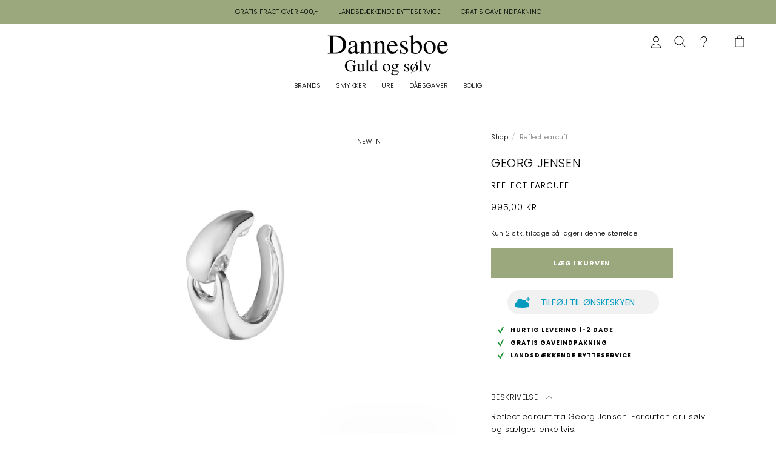

--- FILE ---
content_type: text/javascript
request_url: https://dannesboeguld.dk/cdn/shop/t/8/assets/theme.min.js?v=107403032105335505791669275586
body_size: 26398
content:
var _createClass=function(){function a(e,c){for(var b=0;b<c.length;b++){var d=c[b];d.enumerable=d.enumerable||false;d.configurable=true;if("value" in d){d.writable=true}Object.defineProperty(e,d.key,d)}}return function(d,b,c){if(b){a(d.prototype,b)}if(c){a(d,c)}return d}}();function _defineProperty(c,a,b){if(a in c){Object.defineProperty(c,a,{value:b,enumerable:true,configurable:true,writable:true})}else{c[a]=b}return c}function _classCallCheck(a,b){if(!(a instanceof b)){throw new TypeError("Cannot call a class as a function")}}(function(a){var b={};function c(e){if(b[e]){return b[e].exports}var d=b[e]={i:e,l:false,exports:{}};a[e].call(d.exports,d,d.exports,c);d.l=true;return d.exports}c.m=a;c.c=b;c.d=function(e,f,d){if(!c.o(e,f)){Object.defineProperty(e,f,{configurable:false,enumerable:true,get:d})}};c.n=function(e){var d=e&&e.__esModule?function f(){return e["default"]}:function g(){return e};c.d(d,"a",d);return d};c.o=function(d,e){return Object.prototype.hasOwnProperty.call(d,e)};c.p="";return c(c.s=57)})([function(a,c,d){Object.defineProperty(c,"__esModule",{value:true});var b=function(){function i(){_classCallCheck(this,i)}_createClass(i,null,[{key:"getSiblings",value:function g(l,m){var k=arguments.length>2&&arguments[2]!==undefined?arguments[2]:false;var n=[];var j=l;while(j=j.previousElementSibling){if(!m||j.matches(m)){n.push(j)}}if(k){n.push(l)}j=l;while(j=j.nextElementSibling){if(!m||j.matches(m)){n.push(j)}}return n}},{key:"nodeListToArray",value:function e(k,m){var j=[];for(var l=0;l!==k.length;++l){if(!m||k[l].matches(m)){j.push(k[l])}}return j}},{key:"outerWidthWithMargin",value:function h(j){var l=j.offsetWidth,k=getComputedStyle(j);l+=parseInt(k.marginLeft)+parseInt(k.marginRight);return l}},{key:"outerHeightWithMargin",value:function f(k){var j=k.offsetHeight,l=getComputedStyle(k);j+=parseInt(l.marginTop)+parseInt(l.marginBottom);return j}}]);return i}();c["default"]=b},function(b,c,d){Object.defineProperty(c,"__esModule",{value:true});var a=function(){function e(){var h=this;_classCallCheck(this,e);this.currentBreakpoint=e.getCurrentBreakpoint();window.addEventListener("resize",function(){var i=e.getCurrentBreakpoint();if(h.currentBreakpoint===i){return}document.dispatchEvent(new CustomEvent("breakpoint:changed",{detail:{previousBreakpoint:h.currentBreakpoint,currentBreakpoint:i}}));h.currentBreakpoint=i})}_createClass(e,null,[{key:"matchesBreakpoint",value:function f(h){switch(h){case"phone":return window.matchMedia("screen and (max-width: 640px)").matches;case"tablet":return window.matchMedia("screen and (min-width: 641px) and (max-width: 1007px)").matches;case"tablet-and-up":return window.matchMedia("screen and (min-width: 641px)").matches;case"pocket":return window.matchMedia("screen and (max-width: 1007px)").matches;case"lap":return window.matchMedia("screen and (min-width: 1008px) and (max-width: 1279px)").matches;case"lap-and-up":return window.matchMedia("screen and (min-width: 1008px)").matches;case"desk":return window.matchMedia("screen and (min-width: 1280px)").matches;case"widescreen":return window.matchMedia("screen and (min-width: 1600px)").matches;case"supports-hover":return window.matchMedia("(hover: hover) and (pointer: fine)").matches}}},{key:"getCurrentBreakpoint",value:function g(){if(window.matchMedia("screen and (max-width: 640px)").matches){return"phone"}if(window.matchMedia("screen and (min-width: 641px) and (max-width: 1007px)").matches){return"tablet"}if(window.matchMedia("screen and (min-width: 1008px) and (max-width: 1279px)").matches){return"lap"}if(window.matchMedia("screen and (min-width: 1280px)").matches){return"desk"}}}]);return e}();c["default"]=a},function(b,c,d){Object.defineProperty(c,"__esModule",{value:true});var a=d(1);var e=function(){function r(x){var w=arguments.length>1&&arguments[1]!==undefined?arguments[1]:{};var v=arguments.length>2&&arguments[2]!==undefined?arguments[2]:{};_classCallCheck(this,r);this.element=x;this.initialConfig=Object.assign(JSON.parse(x.getAttribute("data-flickity-config")),v);this.options=w;this._attachListeners();this._build()}_createClass(r,[{key:"destroy",value:function t(){this.flickityInstance.destroy();if(this.initialConfig.breakpoints!==undefined){document.removeEventListener("breakpoint:changed",this._onBreakpointChangedListener)}}},{key:"getFlickityInstance",value:function j(){return this.flickityInstance}},{key:"selectCell",value:function u(v){var x=arguments.length>1&&arguments[1]!==undefined?arguments[1]:false;var w=arguments.length>2&&arguments[2]!==undefined?arguments[2]:true;if(x){this.flickityInstance.pausePlayer()}this.flickityInstance.select(v,false,!w)}},{key:"next",value:function m(){this.flickityInstance.next()}},{key:"previous",value:function o(){this.flickityInstance.previous()}},{key:"pausePlayer",value:function l(){this.flickityInstance.pausePlayer()}},{key:"unpausePlayer",value:function k(){this.flickityInstance.unpausePlayer()}},{key:"resize",value:function h(){this.flickityInstance.resize()}},{key:"getSelectedIndex",value:function g(){return this.flickityInstance.selectedIndex}},{key:"getSelectedCell",value:function p(){return this.flickityInstance.selectedCell.element}},{key:"_attachListeners",value:function s(){if(this.initialConfig.breakpoints!==undefined){this._onBreakpointChangedListener=this._onBreakpointChanged.bind(this);document.addEventListener("breakpoint:changed",this._onBreakpointChangedListener)}}},{key:"_build",value:function f(){var w=this;var v=this._processConfig();this.flickityInstance=new Flickity(this.element,v);this._validateDraggable();this.selectedIndex=this.flickityInstance.selectedIndex;this.flickityInstance.on("resize",this._validateDraggable.bind(this));if(this.options.onSelect){this.flickityInstance.on("select",function(){if(w.selectedIndex!==w.flickityInstance.selectedIndex){w.options.onSelect(w.flickityInstance.selectedIndex,w.flickityInstance.selectedCell.element);w.selectedIndex=w.flickityInstance.selectedIndex}})}if(this.options.onSettle){this.flickityInstance.on("settle",function(x){w.options.onSettle(x,w.flickityInstance.selectedCell.element)})}if(this.options.onClick){this.flickityInstance.on("staticClick",function(z,A,x,y){w.options.onClick(x,y)})}}},{key:"_validateDraggable",value:function q(){var v=this.flickityInstance.isActive||false;if(!v||!this.flickityInstance.options.draggable){return}if(undefined===this.flickityInstance.selectedElements||this.flickityInstance.selectedElements.length===this.flickityInstance.cells.length){this.flickityInstance.unbindDrag()}else{this.flickityInstance.bindDrag()}}},{key:"_processConfig",value:function n(){var v=Object.assign({},this.initialConfig);delete v.breakpoints;if(this.initialConfig.breakpoints===undefined){return v}var w=this.initialConfig.breakpoints;w.forEach(function(x){if(a["default"].matchesBreakpoint(x.matches)){v=Object.assign(v,x.settings)}});return v}},{key:"_onBreakpointChanged",value:function i(){this.flickityInstance.destroy();this._build()}}]);return r}();c["default"]=e},function(b,d,f){Object.defineProperty(d,"__esModule",{value:true});var e=f(0);var a=f(1);var c=function(){function h(s,r){_classCallCheck(this,h);this.element=s;this.delegateElement=new domDelegate.Delegate(this.element);this.activator=r.activator||document.querySelector('[aria-controls="'+s.getAttribute("id")+'"]');this.preferredPosition=r.preferredPosition||"bottom";this.preferredAlignment=r.preferredAlignment||undefined;this.threshold=r.threshold||20;this.isOpen=false;this.onValueChanged=r.onValueChanged||function(){};this.onOpen=r.onOpen||function(){};this.onClose=r.onClose||function(){};this.showOverlay=r.showOverlay===undefined?true:r.showOverlay;this.pageOverlayElement=document.querySelector(".PageOverlay");this._attachListeners()}_createClass(h,[{key:"destroy",value:function o(){this.element.removeEventListener("keyup",this._handleKeyboardListener);this.delegateElement.off("click");this.activator.removeEventListener("click",this._toggleListener)}},{key:"toggle",value:function k(){this.isOpen?this.close():this.open()}},{key:"open",value:function j(){if(this.isOpen||this.activator.getAttribute("aria-controls")!==this.element.id){return}this.element.setAttribute("aria-hidden","false");this.activator.setAttribute("aria-expanded","true");disableBodyScroll(true,"[data-scrollable]");document.documentElement.classList.add("no-scroll");if(a["default"].matchesBreakpoint("lap-and-up")){document.body.addEventListener("click",this._clickOutsideListener);this._position()}else{this.element.removeAttribute("style");if(this.showOverlay){this.pageOverlayElement.classList.add("is-visible");this.pageOverlayElement.addEventListener("click",this._closeListener)}}this.onOpen(this);this.isOpen=true}},{key:"close",value:function p(){if(!this.isOpen){return}this.element.setAttribute("aria-hidden","true");this.activator.setAttribute("aria-expanded","false");disableBodyScroll(false,"[data-scrollable]");document.documentElement.classList.remove("no-scroll");if(a["default"].matchesBreakpoint("lap-and-up")){document.body.removeEventListener("click",this._clickOutsideListener)}else{if(this.showOverlay){this.pageOverlayElement.classList.remove("is-visible");this.pageOverlayElement.removeEventListener("click",this._closeListener)}}this.onClose(this);this.isOpen=false}},{key:"_attachListeners",value:function n(){this._handleKeyboardListener=this._handleKeyboard.bind(this);this._clickOutsideListener=this._clickOutside.bind(this);this._closeListener=this.close.bind(this);this._toggleListener=this.toggle.bind(this);this.element.addEventListener("keyup",this._handleKeyboardListener);this.activator.addEventListener("click",this._toggleListener);this.delegateElement.on("click",'[data-action="close-popover"]',this.close.bind(this));this.delegateElement.on("click",'[data-action="select-value"]',this._valueChanged.bind(this));if(this.element.hasAttribute("id")){this.delegateElement.on("focusout","#"+this.element.getAttribute("id"),this._onFocusOut.bind(this))}}},{key:"_valueChanged",value:function q(r){e["default"].getSiblings(r.target,".is-selected").forEach(function(s){return s.classList.remove("is-selected")});r.target.classList.add("is-selected");this.onValueChanged(r.target.getAttribute("data-value"),r.target,this.activator);this.close()}},{key:"_onFocusOut",value:function l(r){if(!this.element.contains(r.relatedTarget)){this.close()}}},{key:"_clickOutside",value:function i(r){if(!r.target.closest(".Popover")&&!r.target.closest(".Modal")&&r.target!==this.activator&&!this.activator.contains(r.target)){this.close()}}},{key:"_position",value:function m(){var u=this;var t=0,v=0,s="",w="",r=this.threshold;fastdom.measure(function(){var A=window.innerHeight,y=u.activator.getBoundingClientRect(),x=A/2;if(u.preferredPosition==="bottom"){w="right";if(u.element.clientHeight<=A-(y.bottom+r)||A-y.bottom>=x){s="bottom"}else{s="top"}}else{if(u.preferredPosition==="top"){w="right";if(u.element.clientHeight<=y.top-r||y.top>=x){s="top"}else{s="bottom"}}else{s="left";var z=u.element.clientHeight/2;if(y.top>=z&&A-y.bottom>=z){w="center"}else{if(A-y.bottom>=z){w="bottom"}else{w="top"}}}}if(u.preferredAlignment){w=u.preferredAlignment}if(s==="top"){t=y.top-u.element.clientHeight-r;if(w==="center"){v=window.innerWidth-y.right-u.element.clientWidth/2+3}else{v=window.innerWidth-y.right}}else{if(s==="bottom"){t=y.bottom+r;if(w==="center"){v=window.innerWidth-y.right-u.element.clientWidth/2+3}else{v=window.innerWidth-y.right}}else{v=window.innerWidth-y.left+r;if(w==="center"){t=y.top-u.element.clientHeight/2+u.activator.clientHeight/2}else{if(w==="top"){t=y.bottom-u.element.clientHeight}else{t=y.top}}}}});fastdom.mutate(function(){["Popover--positionBottom","Popover--positionTop","Popover--positionCenter","Popover--alignTop","Popover--alignCenter","Popover--alignBottom"].map(function(x){return u.element.classList.remove(x)});u.element.classList.add("Popover--position"+(s.charAt(0).toUpperCase()+s.slice(1)));u.element.classList.add("Popover--align"+(w.charAt(0).toUpperCase()+w.slice(1)));u.element.setAttribute("style","top: "+parseInt(t)+"px; right: "+parseInt(v)+"px;")})}},{key:"_handleKeyboard",value:function g(r){if(this.isOpen&&r.keyCode===27){this.close()}}}]);return h}();d["default"]=c},function(a,c,d){Object.defineProperty(c,"__esModule",{value:true});var b=function(){function e(g){_classCallCheck(this,e);this.element=g;this.delegateElement=new domDelegate.Delegate(this.element);this.delegateElement.on("change",".ColorSwatch__Radio",this._colorChanged.bind(this))}_createClass(e,[{key:"_colorChanged",value:function f(j,k){var l=k.closest(".ProductItem"),h=k.getAttribute("data-variant-url");l.querySelector(".ProductItem__ImageWrapper").setAttribute("href",h);l.querySelector(".ProductItem__Title > a").setAttribute("href",h);var i=l.querySelector(".ProductItem__Image:not(.ProductItem__Image--alternate)");if(k.hasAttribute("data-image-url")&&k.getAttribute("data-image-id")!==i.getAttribute("data-image-id")){var g=document.createElement("img");g.className="ProductItem__Image Image--fadeIn Image--lazyLoad";g.setAttribute("data-image-id",k.getAttribute("data-image-id"));g.setAttribute("data-src",k.getAttribute("data-image-url"));g.setAttribute("data-widths",k.getAttribute("data-image-widths"));g.setAttribute("data-sizes","auto");if(window.theme.productImageSize==="natural"){i.parentNode.style.paddingBottom=100/k.getAttribute("data-image-aspect-ratio")+"%"}i.parentNode.style.setProperty("--aspect-ratio",k.getAttribute("data-image-aspect-ratio"));i.parentNode.replaceChild(g,i)}}}]);return e}();c["default"]=b},function(b,c,d){Object.defineProperty(c,"__esModule",{value:true});var a=function(){function e(){_classCallCheck(this,e)}_createClass(e,null,[{key:"trapFocus",value:function g(i,k){this.listeners=this.listeners||{};var j=i.querySelector("[autofocus]")||i;i.setAttribute("tabindex","-1");j.focus();this.listeners[k]=function(l){if(i!==l.target&&!i.contains(l.target)){i.focus()}};document.addEventListener("focusin",this.listeners[k])}},{key:"removeTrapFocus",value:function f(i,j){if(i){i.removeAttribute("tabindex")}if(this.listeners&&this.listeners[j]){document.removeEventListener("focusin",this.listeners[j])}}},{key:"clearTrapFocus",value:function h(){for(var i in this.listeners){if(this.listeners.hasOwnProperty(i)){document.removeEventListener("focusin",this.listeners[i])}}this.listeners={}}}]);return e}();c["default"]=a},function(a,b,d){Object.defineProperty(b,"__esModule",{value:true});var c=function(){function f(){_classCallCheck(this,f)}_createClass(f,null,[{key:"slideUp",value:function e(h){h.style.height=h.scrollHeight+"px";h.offsetHeight;h.style.height=0}},{key:"slideDown",value:function g(h){if(h.style.height==="auto"){return}h.style.height=h.firstElementChild.scrollHeight+"px";var i=function i(j){if(j.propertyName==="height"){h.style.height="auto";h.removeEventListener("transitionend",i)}};h.addEventListener("transitionend",i)}}]);return f}();b["default"]=c},function(c,h,b){Object.defineProperty(h,"__esModule",{value:true});var g=b(5);b.d(h,"AccessibilityHelper",function(){return g["default"]});var a=b(6);b.d(h,"AnimationHelper",function(){return a["default"]});var i=b(9);b.d(h,"CurrencyHelper",function(){return i["default"]});var e=b(0);b.d(h,"DomHelper",function(){return e["default"]});var d=b(10);b.d(h,"ImageHelper",function(){return d["default"]});var f=b(1);b.d(h,"ResponsiveHelper",function(){return f["default"]})},function(b,c,e){Object.defineProperty(c,"__esModule",{value:true});var d=e(5);var f=e(7);var a=function(){function j(p){var o=arguments.length>1&&arguments[1]!==undefined?arguments[1]:{};_classCallCheck(this,j);this.element=p;this.delegateElement=new domDelegate.Delegate(this.element);this.delegateBody=new domDelegate.Delegate(document.body);this.onOpen=o.onOpen||function(){};this.onClose=o.onClose||function(){};this.isOpen=false;this.direction=this.element.classList.contains("Drawer--fromLeft")?"fromLeft":"fromRight";this.pageOverlayElement=document.querySelector(".PageOverlay");this._attachListeners()}_createClass(j,[{key:"destroy",value:function l(){this.delegateBody.off("click",'[data-action="open-drawer"][data-drawer-id="'+this.element.id+'"]');this.delegateBody.off("click",'[data-action="close-drawer"][data-drawer-id="'+this.element.id+'"]');window.removeEventListener("resize",this._calculateMaxHeightListener)}},{key:"toggle",value:function h(){this.isOpen?this.close():this.open()}},{key:"open",value:function k(o){if(this.isOpen){return}this.element.dispatchEvent(new CustomEvent("search:close",{bubbles:true}));if(o){o.preventDefault()}this.element.setAttribute("aria-hidden","false");this._calculateMaxHeight();document.documentElement.classList.add("no-scroll");disableBodyScroll(true,"[data-scrollable]");d["default"].trapFocus(this.element,"drawer");document.querySelector("#shopify-section-header").style.zIndex="";this.pageOverlayElement.classList.add("is-visible");this.pageOverlayElement.addEventListener("click",this._closeListener);this.isOpen=true;this.onOpen();return false}},{key:"close",value:function n(o){if(!this.isOpen){return}if(o){o.preventDefault()}this.element.setAttribute("aria-hidden","true");document.documentElement.classList.remove("no-scroll");disableBodyScroll(false,"[data-scrollable]");d["default"].removeTrapFocus(this.element,"drawer");this.pageOverlayElement.classList.remove("is-visible");this.pageOverlayElement.removeEventListener("click",this._closeListener);this.isOpen=false;this.onClose()}},{key:"_attachListeners",value:function g(){this._openListener=this.open.bind(this);this._closeListener=this.close.bind(this);this._calculateMaxHeightListener=this._calculateMaxHeight.bind(this);this.delegateBody.on("click",'[data-action="open-drawer"][data-drawer-id="'+this.element.id+'"]',this._openListener);this.delegateBody.on("click",'[data-action="close-drawer"][data-drawer-id="'+this.element.id+'"]',this._closeListener);this.element.addEventListener("keyup",this._handleKeyboard.bind(this));window.addEventListener("resize",this._calculateMaxHeightListener)}},{key:"_calculateMaxHeight",value:function m(){this.element.style.maxHeight=window.innerHeight+"px"}},{key:"_handleKeyboard",value:function i(o){if(this.isOpen&&o.keyCode===27){this.close()}}}]);return j}();c["default"]=a},function(b,c,d){Object.defineProperty(c,"__esModule",{value:true});var a=function(){function e(){_classCallCheck(this,e)}_createClass(e,null,[{key:"formatMoney",value:function f(h,m){if(typeof h==="string"){h=h.replace(".","")}var k=/\{\{\s*(\w+)\s*\}\}/,g=m||"${{amount}}";function i(o,n){return o==null||o!==o?n:o}function j(s,o,r,n){o=i(o,2);r=i(r,",");n=i(n,".");if(isNaN(s)||s==null){return 0}s=(s/100).toFixed(o);var t=s.split("."),q=t[0].replace(/(\d)(?=(\d\d\d)+(?!\d))/g,"$1"+r),p=t[1]?n+t[1]:"";return q+p}var l="";switch(g.match(k)[1]){case"amount":l=j(h,2);break;case"amount_no_decimals":l=j(h,0);break;case"amount_with_space_separator":l=j(h,2," ",".");break;case"amount_no_decimals_with_comma_separator":l=j(h,0,",",".");break;case"amount_no_decimals_with_space_separator":l=j(h,0," ");break;case"amount_with_comma_separator":l=j(h,2,".",",");break}if(g.indexOf("with_comma_separator")!==-1){return g.replace(k,l).replace(",00","")}else{return g.replace(k,l).replace(".00","")}}}]);return e}();c["default"]=a},function(b,c,d){Object.defineProperty(c,"__esModule",{value:true});var a=function(){function f(){_classCallCheck(this,f)}_createClass(f,null,[{key:"getSizedImageUrl",value:function g(l,i){if(i===null){return l}if(i==="master"){return l.replace(/http(s)?:/,"")}var h=l.match(/\.(jpg|jpeg|gif|png|bmp|bitmap|tiff|tif)(\?v=\d+)?$/i);if(h){var j=l.split(h[0]);var k=h[0];return(j[0]+"_"+i+k).replace(/http(s)?:/,"")}else{return null}}},{key:"getSupportedSizes",value:function e(j,i){var k=[],h=j.width;i.forEach(function(l){if(h>=l){k.push(l)}});return k}}]);return f}();c["default"]=a},function(d,h,c){Object.defineProperty(h,"__esModule",{value:true});var i=c(3);var b=c(0);var g=c(22);var e=c(17);var f=c(9);var a=function(){function k(A,B){var C=this;_classCallCheck(this,k);this.element=A;this.delegateElement=new domDelegate.Delegate(this.element);this.options=B;var D=JSON.parse(this.element.querySelector("[data-product-json]").innerHTML);this.productData=D.product;this.variantsInventories=D.inventories||{};this.masterSelector=this.element.querySelector("#product-select-"+this.productData.id);this.productData.variants.forEach(function(E){if(E.id===D.selected_variant_id){C.currentVariant=E;C.option1=E.option1;C.option2=E.option2;C.option3=E.option3}});this._attachListeners();this._createSelectors()}_createClass(k,[{key:"destroy",value:function x(){this.delegateElement.off("click");this.formPopovers.forEach(function(A){return A.destroy()});this.formVariantSelectors.forEach(function(A){return A.destroy()})}},{key:"_attachListeners",value:function u(){this.delegateElement.on("click",'[data-action="add-to-cart"]',this._addToCart.bind(this));this.delegateElement.on("click",'[data-action="decrease-quantity"]',this._decreaseQuantity.bind(this));this.delegateElement.on("click",'[data-action="increase-quantity"]',this._increaseQuantity.bind(this));this.delegateElement.on("change",'[name="quantity"]',this._validateQuantity.bind(this));this.delegateElement.on("change",'.ProductForm__Option [type="radio"]',this._onOptionChanged.bind(this))}},{key:"_createSelectors",value:function s(){var A=this;this.formPopovers=[];this.formVariantSelectors=[];b["default"].nodeListToArray(this.element.querySelectorAll(".OptionSelector")).forEach(function(B){var C=new i["default"](B,{preferredPosition:"left",onValueChanged:A._onOptionChanged.bind(A)});A.formPopovers.push(C)});b["default"].nodeListToArray(this.element.querySelectorAll(".VariantSelector")).forEach(function(B){var C=new e["default"](B,{onValueChanged:A._onOptionChanged.bind(A)});A.formVariantSelectors.push(C)})}},{key:"_onVariantChanged",value:function n(A,B){this._updateProductPrices(B,A);this._updateInventory(B,A);this._updateSku(B,A);this._updateUnitPrice(B,A);this._updateAddToCartButton(B,A);this.element.dispatchEvent(new CustomEvent("variant:changed",{bubbles:true,detail:{variant:B,previousVariant:A}}))}},{key:"_updateProductPrices",value:function q(D,B){var C=this.element.querySelector(".ProductMeta__PriceList");if(!D){C.style.display="none"}else{if(D.taxable){var A=window.taxMultiplier}else{var A=1}if(B&&B.price===D.price&&B.compare_at_price===D.compare_at_price){return}C.innerHTML="";if(D.compare_at_price>D.price){C.innerHTML+='<span class="ProductMeta__Price Price Price--highlight Text--subdued u-h4" data-money-convertible>'+f["default"].formatMoney(D.price*A,window.theme.moneyFormat)+"</span>";C.innerHTML+='<span class="ProductMeta__Price Price Price--compareAt Text--subdued u-h4" data-money-convertible>'+f["default"].formatMoney(D.compare_at_price*A,window.theme.moneyFormat)+"</span>"}else{C.innerHTML+='<span class="ProductMeta__Price Price Text--subdued u-h4" data-money-convertible>'+f["default"].formatMoney(D.price*A,window.theme.moneyFormat)+"</span>"}C.style.display=""}}},{key:"_updateInventory",value:function t(C){if(!this.options.showInventoryQuantity){return}var A=this.element.querySelector(".ProductForm__Inventory"),B=C?this.variantsInventories[C.id]:null;if(!C||null===B.inventory_management||B.inventory_quantity<=0||this.options.inventoryQuantityThreshold>0&&B.inventory_quantity>this.options.inventoryQuantityThreshold){A.style.display="none"}else{A.textContent=B.inventory_message;A.style.display=""}}},{key:"_updateSku",value:function y(B){if(!this.options.showSku||!B){return}var A=this.element.querySelector(".ProductMeta__SkuNumber");if(A&&B.sku){A.innerText=B.sku}}},{key:"_updateUnitPrice",value:function l(C){if(!C){return}var A=this.element.querySelector(".ProductMeta__UnitPriceMeasurement");if(!C.hasOwnProperty("unit_price")){A.style.display="none";return}A.style.display="block";A.querySelector(".UnitPriceMeasurement__Price").innerHTML=f["default"].formatMoney(C.unit_price,window.theme.moneyFormat);A.querySelector(".UnitPriceMeasurement__ReferenceUnit").textContent=C.unit_price_measurement["reference_unit"];var B=A.querySelector(".UnitPriceMeasurement__ReferenceValue");B.textContent=C.unit_price_measurement["reference_value"];B.style.display=C.unit_price_measurement["reference_value"]===1?"none":"inline"}},{key:"_updateAddToCartButton",value:function w(D){var A=this.element.querySelector(".ProductForm__AddToCart"),C=this.element.querySelector(".shopify-payment-button"),B=document.createElement("button");B.setAttribute("type","submit");B.className="ProductForm__AddToCart Button Button--full";if(!D){B.setAttribute("disabled","disabled");B.removeAttribute("data-action");B.classList.add("Button--secondary");B.innerHTML=window.languages.productFormUnavailable}else{if(D.available){B.removeAttribute("disabled");B.classList.add(this.options.showPaymentButton?"Button--secondary":"Button--primary");B.setAttribute("data-action","add-to-cart");B.innerHTML=window.languages.productFormAddToCart}else{if(window.backinstock_enable==true){B.setAttribute("id","BIS_trigger");B.innerHTML=window.languages.productFormPreOrder;B.removeAttribute("disabled");B.removeAttribute("type")}else{B.setAttribute("disabled","disabled");B.removeAttribute("data-action");B.innerHTML=window.languages.productFormSoldOut}}}if(this.options.showPaymentButton&&C){if(!D||!D.available){C.style.display="none"}else{C.style.display="block"}}A.parentNode.replaceChild(B,A)}},{key:"_onOptionChanged",value:function r(E,D,C){if(C){this["option"+D.getAttribute("data-option-position")]=E;C.querySelector(".ProductForm__SelectedValue").innerHTML=E}else{this["option"+D.getAttribute("data-option-position")]=D.value;var B=D.closest(".ProductForm__Option").querySelector(".ProductForm__SelectedValue");if(B){B.innerHTML=D.value}}var A=this.currentVariant;this.currentVariant=this._getCurrentVariantFromOptions();this._onVariantChanged(A,this.currentVariant);if(this.currentVariant){if(this.options.enableHistoryState){this._updateHistoryState(this.currentVariant)}this.masterSelector.querySelector("[selected]").removeAttribute("selected");this.masterSelector.querySelector('[value="'+this.currentVariant.id+'"]').setAttribute("selected","selected")}}},{key:"_getCurrentVariantFromOptions",value:function o(){var A=this;var B=false;this.productData.variants.forEach(function(C){if(C.option1===A.option1&&C.option2===A.option2&&C.option3===A.option3){B=C}});return B||null}},{key:"_updateHistoryState",value:function v(A){if(!history.replaceState){return}var B=window.location.protocol+"//"+window.location.host+window.location.pathname+"?variant="+A.id;window.history.replaceState({path:B},"",B)}},{key:"_addToCart",value:function p(D){var A=this;if(!this.options.useAjaxCart){return}D.preventDefault();var B=this.element.querySelector(".ProductForm__AddToCart");B.setAttribute("disabled","disabled");document.dispatchEvent(new CustomEvent("theme:loading:start"));document.dispatchEvent(new CustomEvent("cart:adding"));var C=this.element.querySelector('form[action*="/cart/add"]');fetch(window.routes.cartAddUrl+".js",{body:JSON.stringify(g["default"].serialize(C)),credentials:"same-origin",method:"POST",headers:{"Content-Type":"application/json","X-Requested-With":"XMLHttpRequest"}}).then(function(E){document.dispatchEvent(new CustomEvent("theme:loading:end"));if(E.ok){B.removeAttribute("disabled");A.element.dispatchEvent(new CustomEvent("product:added",{bubbles:true,detail:{variant:A.currentVariant,quantity:parseInt(C.querySelector('[name="quantity"]').value)}}))}else{E.json().then(function(G){var F=document.createElement("span");F.className="ProductForm__Error Alert Alert--error";F.innerHTML=G.description;B.removeAttribute("disabled");B.insertAdjacentElement("afterend",F);setTimeout(function(){F.remove()},2500)})}});D.preventDefault()}},{key:"_decreaseQuantity",value:function m(A,B){B.nextElementSibling.value=Math.max(parseInt(B.nextElementSibling.value)-1,1)}},{key:"_increaseQuantity",value:function z(A,B){B.previousElementSibling.value=parseInt(B.previousElementSibling.value)+1}},{key:"_validateQuantity",value:function j(A,B){B.value=Math.max(parseInt(B.value)||1,1)}}]);return k}();h["default"]=a},function(b,c,d){Object.defineProperty(c,"__esModule",{value:true});var a=function(){function h(j,k){_classCallCheck(this,h);this.countrySelect=j;this.provinceSelect=k;if(this.countrySelect&&this.provinceSelect){this._attachListeners();this._initSelectors()}}_createClass(h,[{key:"destroy",value:function i(){if(this.countrySelect){this.countrySelect.removeEventListener("change",this._onCountryChangedListener)}}},{key:"_initSelectors",value:function f(){var m=this.countrySelect.getAttribute("data-default");if(m){for(var k=0;k!==this.countrySelect.options.length;++k){if(this.countrySelect.options[k].text===m){this.countrySelect.selectedIndex=k;break}}}else{this.countrySelect.selectedIndex=0}var l=new Event("change",{bubbles:true});this.countrySelect.dispatchEvent(l);var j=this.provinceSelect.getAttribute("data-default");if(j){this.provinceSelect.value=j}}},{key:"_attachListeners",value:function e(){this._onCountryChangedListener=this._onCountryChanged.bind(this);this.countrySelect.addEventListener("change",this._onCountryChangedListener)}},{key:"_onCountryChanged",value:function g(){var j=this;var l=this.countrySelect.options[this.countrySelect.selectedIndex],k=JSON.parse(l.getAttribute("data-provinces")||"[]");this.provinceSelect.innerHTML="";if(k.length===0){this.provinceSelect.parentNode.style.display="none";return}k.forEach(function(m){j.provinceSelect.options.add(new Option(m[1],m[0]))});this.provinceSelect.parentNode.style.display="block"}}]);return h}();c["default"]=a},function(b,c,d){Object.defineProperty(c,"__esModule",{value:true});var a=function(){function f(i){_classCallCheck(this,f);if(!i){return}this.element=i;this.lastKnownY=window.scrollY;this.currentTop=0;this.initialTopOffset=parseInt(window.getComputedStyle(this.element).top);this._attachListeners()}_createClass(f,[{key:"destroy",value:function g(){window.removeEventListener("scroll",this._checkPositionListener)}},{key:"_attachListeners",value:function e(){this._checkPositionListener=this._checkPosition.bind(this);window.addEventListener("scroll",this._checkPositionListener)}},{key:"_checkPosition",value:function h(){var i=this;fastdom.measure(function(){var j=i.element.getBoundingClientRect(),k=j.top+window.scrollY-i.element.offsetTop+i.initialTopOffset,l=i.element.clientHeight-window.innerHeight;if(window.scrollY<i.lastKnownY){i.currentTop-=window.scrollY-i.lastKnownY}else{i.currentTop+=i.lastKnownY-window.scrollY}i.currentTop=Math.min(Math.max(i.currentTop,-l),k,i.initialTopOffset);i.lastKnownY=window.scrollY});fastdom.mutate(function(){i.element.style.top=i.currentTop+"px"})}}]);return f}();c["default"]=a},function(a,b,f){Object.defineProperty(b,"__esModule",{value:true});var d=f(0);var g=f(10);var c=f(1);var e=function(){function n(v,u){_classCallCheck(this,n);this.element=v;this.delegateElement=new domDelegate.Delegate(this.element);this.delegateRoot=new domDelegate.Delegate(document.body);this.slideshow=u;this._attachListeners()}_createClass(n,[{key:"destroy",value:function r(){this.delegateElement.off("click")}},{key:"_attachListeners",value:function p(){this.delegateElement.on("click",'[data-action="open-product-zoom"]',this._initPhotoSwipe.bind(this));this.delegateElement.on("click",".Product__SlideItem--image",this._initPhotoSwipeFromImageClick.bind(this))}},{key:"_initPhotoSwipe",value:function t(){var u=[];this.slideshow.flickityInstance.cells.forEach(function(v){if(v.element.classList.contains("Product__SlideItem--image")){u.push(v.element.querySelector("img"))}});this._createPhotoSwipeInstance(this._createPhotoSwipeItemsFromImages(u),parseInt(this.slideshow.flickityInstance.selectedElement.getAttribute("data-image-media-position")))}},{key:"_initPhotoSwipeFromImageClick",value:function o(v,w){if(c["default"].matchesBreakpoint("pocket")){return}var u=d["default"].nodeListToArray(this.element.querySelectorAll(".Product__SlideItem--image img"));this._createPhotoSwipeInstance(this._createPhotoSwipeItemsFromImages(u),parseInt(w.getAttribute("data-image-media-position")))}},{key:"_createPhotoSwipeItemsFromImages",value:function q(u){return u.map(function(B){var z=parseInt(B.getAttribute("data-max-width")),y=parseInt(B.getAttribute("data-max-height")),A=c["default"].matchesBreakpoint("phone")?1200:1800,w=1;if(z>=y){w=Math.max(z/A,1)}else{w=Math.max(y/A,1)}var v=Math.floor(z/w);var x=Math.floor(y/w);return{msrc:B.currentSrc||B.src,w:v,h:x,initialZoomLevel:0.65,src:g["default"].getSizedImageUrl(B.getAttribute("data-original-src"),v+"x"+x)}})}},{key:"_createPhotoSwipeInstance",value:function j(w,u){var z=this;var y=document.querySelector(".pswp");this.photoSwipeInstance=new PhotoSwipe(y,false,w,{index:u,showHideOpacity:true,showAnimationDuration:500,loop:false,history:false,closeOnVerticalDrag:false,allowPanToNext:false,pinchToClose:false,errorMsg:'<p class="pswp__error-msg">'+window.languages.productImageLoadingError+"</p>",scaleMode:"zoom",getDoubleTapZoom:function v(B,A){if(B){return 1.6}else{return A.initialZoomLevel<0.7?1:1.33}},getThumbBoundsFn:function x(A){var D=z.element.querySelector('.Product__Slideshow .Carousel__Cell[data-image-media-position="'+parseInt(A)+'"] img'),C=window.pageYOffset||document.documentElement.scrollTop,B=D.getBoundingClientRect();return{x:B.left,y:B.top+C,w:B.width}}});this.photoSwipeInstance.listen("beforeChange",this._onSlideChanged.bind(this));this.photoSwipeInstance.listen("destroy",this._destroyPhotoSwipe.bind(this));this.photoSwipeInstance.listen("doubleTap",this._onDoubleTap.bind(this));this.photoSwipeInstance.listen("initialZoomIn",this._onInitialZoomIn.bind(this));this.photoSwipeInstance.listen("initialZoomOut",this._onInitialZoomOut.bind(this));this.delegateRoot.on("pswpTap",".pswp__scroll-wrap",this._onSingleTap.bind(this));this.delegateRoot.on("pswpTap",".pswp__button--close",this.photoSwipeInstance.close);this.delegateRoot.on("pswpTap",".pswp__button--prev",this.photoSwipeInstance.prev);this.delegateRoot.on("pswpTap",".pswp__button--next",this.photoSwipeInstance.next);this.photoSwipeInstance.init()}},{key:"_onSlideChanged",value:function i(){if(this.photoSwipeInstance.getCurrentIndex()===0){this.photoSwipeInstance.scrollWrap.querySelector(".pswp__button--prev").setAttribute("disabled","disabled")}else{this.photoSwipeInstance.scrollWrap.querySelector(".pswp__button--prev").removeAttribute("disabled")}if(this.photoSwipeInstance.getCurrentIndex()+1===this.photoSwipeInstance.options.getNumItemsFn()){this.photoSwipeInstance.scrollWrap.querySelector(".pswp__button--next").setAttribute("disabled","disabled")}else{this.photoSwipeInstance.scrollWrap.querySelector(".pswp__button--next").removeAttribute("disabled")}}},{key:"_onSingleTap",value:function m(u){if(!u.detail||u.detail.pointerType==="mouse"){if(u.target.classList.contains("pswp__img")){this.photoSwipeInstance.toggleDesktopZoom(u.detail.releasePoint)}}else{if(u.target.classList.contains("pswp__button")){return}u.target.closest(".pswp").querySelector(".pswp__ui").classList.toggle("pswp__ui--hidden")}}},{key:"_onDoubleTap",value:function k(u){var v=this.photoSwipeInstance.currItem.initialZoomLevel;if(this.photoSwipeInstance.getZoomLevel()!==v){this.photoSwipeInstance.zoomTo(v,u,333)}else{this.photoSwipeInstance.zoomTo(v<0.7?1:1.33,u,333)}}},{key:"_onInitialZoomIn",value:function l(){document.querySelector(".pswp__ui").classList.remove("pswp__ui--hidden")}},{key:"_onInitialZoomOut",value:function h(){document.querySelector(".pswp__ui").classList.add("pswp__ui--hidden")}},{key:"_destroyPhotoSwipe",value:function s(){this.delegateRoot.off("pswpTap");this.photoSwipeInstance=null}}]);return n}();b["default"]=e},function(c,d,e){Object.defineProperty(d,"__esModule",{value:true});var a=e(1);var b=function(){function i(m,n){_classCallCheck(this,i);this.element=m;this.delegateElement=new domDelegate.Delegate(this.element);this.delegateRoot=new domDelegate.Delegate(document.documentElement);this.stackProductImages=n;this._attachListeners();var l=document.createElement("link");l.rel="stylesheet";l.href="https://cdn.shopify.com/shopifycloud/model-viewer-ui/assets/v1.0/model-viewer-ui.css";document.head.appendChild(l);window.Shopify.loadFeatures([{name:"model-viewer-ui",version:"1.0",onLoad:this._setupModelViewerUI.bind(this)},{name:"shopify-xr",version:"1.0"}])}_createClass(i,[{key:"destroy",value:function h(){}},{key:"_attachListeners",value:function f(){var l=this;this.element.querySelector("model-viewer").addEventListener("shopify_model_viewer_ui_toggle_play",function(){l.element.dispatchEvent(new CustomEvent("model:played",{bubbles:true}))});this.element.querySelector("model-viewer").addEventListener("shopify_model_viewer_ui_toggle_pause",function(){l.element.dispatchEvent(new CustomEvent("model:paused",{bubbles:true}))})}},{key:"hasBeenSelected",value:function j(){if(a["default"].matchesBreakpoint("supports-hover")){this.modelUi.play()}}},{key:"hasBeenDeselected",value:function g(){this.modelUi.pause()}},{key:"_setupModelViewerUI",value:function k(){this.modelElement=this.element.querySelector("model-viewer");this.modelUi=new window.Shopify.ModelViewerUI(this.modelElement)}}]);return i}();d["default"]=b},function(a,b,d){Object.defineProperty(b,"__esModule",{value:true});var c=function(){function i(k){_classCallCheck(this,i);this.element=k;this.delegateElement=new domDelegate.Delegate(this.element);this.delegateElement.on("click",".spr-summary-actions-newreview",this._onNewReviewClicked.bind(this));window.SPRCallbacks={};window.SPRCallbacks.onFormSuccess=this._onFormSuccess.bind(this);window.SPRCallbacks.onReviewsLoad=this._onReviewsLoad.bind(this)}_createClass(i,[{key:"destroy",value:function h(){this.delegateElement.off()}},{key:"_updatePagination",value:function g(k,l){SPR.$(l).data("page",parseInt(l.getAttribute("data-page"))+1)}},{key:"_onFormSuccess",value:function f(){var k=this.element.querySelector(".spr-form-message-success");window.scrollTo(0,k.offsetTop-45)}},{key:"_onReviewsLoad",value:function j(){var m=this.element.querySelector(".spr-summary-actions"),k=m.querySelector(".spr-pagination-next"),l=this.element.querySelector(".spr-pagination .spr-pagination-next");if(k){k.remove()}if(l){m.insertBefore(l,m.firstChild)}}},{key:"_onNewReviewClicked",value:function e(k,l){l.style.display="none";if(l.previousElementSibling){l.previousElementSibling.style.display="none"}}}]);return i}();b["default"]=c},function(b,c,e){Object.defineProperty(c,"__esModule",{value:true});var d=e(5);var g=e(2);var f=e(0);var a=function(){function q(s){var r=arguments.length>1&&arguments[1]!==undefined?arguments[1]:{};_classCallCheck(this,q);this.element=s;this.delegateElement=new domDelegate.Delegate(this.element);this.activator=r.activator||document.querySelector('[aria-controls="'+s.getAttribute("id")+'"]');this.onValueChangedCallback=r.onValueChanged||function(){};this.isOpen=false;this.pageOverlayElement=document.querySelector(".PageOverlay");this.variantChoiceList=f["default"].nodeListToArray(this.element.querySelectorAll(".VariantSelector__Choice"));this.variantCarousel=new g["default"](this.element.querySelector(".VariantSelector__Carousel"),{onSelect:this._variantChanged.bind(this),onClick:this._variantSelected.bind(this)});this._attachListeners()}_createClass(q,[{key:"destroy",value:function n(){this.element.removeEventListener("keyup",this._handleKeyboardListener);this.delegateElement.off("click");this.activator.removeEventListener("click",this._toggleListener);this.variantCarousel.destroy()}},{key:"toggle",value:function l(){this.isOpen?this.close():this.open()}},{key:"open",value:function k(){if(this.isOpen){return}this.element.setAttribute("aria-hidden","false");this.activator.setAttribute("aria-expanded","true");d["default"].trapFocus(this.element,"variant-selector");document.documentElement.classList.add("no-scroll");this.element.setAttribute("style","");this.pageOverlayElement.classList.add("is-visible");this.pageOverlayElement.addEventListener("click",this._closeListener);this.isOpen=true}},{key:"close",value:function p(){if(!this.isOpen){return}this.element.setAttribute("aria-hidden","true");this.activator.setAttribute("aria-expanded","false");d["default"].removeTrapFocus(this.element,"variant-selector");document.documentElement.classList.remove("no-scroll");this.pageOverlayElement.classList.remove("is-visible");this.pageOverlayElement.removeEventListener("click",this._closeListener);this.isOpen=false}},{key:"_attachListeners",value:function m(){this._handleKeyboardListener=this._handleKeyboard.bind(this);this._closeListener=this.close.bind(this);this._toggleListener=this.toggle.bind(this);this.element.addEventListener("keyup",this._handleKeyboardListener);this.activator.addEventListener("click",this._toggleListener);this.delegateElement.on("click",'[data-action="select-variant"]',this._onVariantSelect.bind(this))}},{key:"_variantChanged",value:function h(r){var s=this.variantChoiceList[r];s.classList.add("is-selected");f["default"].getSiblings(s,".is-selected").forEach(function(t){return t.classList.remove("is-selected")})}},{key:"_variantSelected",value:function i(r,s){if(this.variantCarousel.getSelectedIndex()===s){this.onValueChangedCallback(r.getAttribute("data-option-value"),r,this.activator);this.close()}else{this.variantCarousel.selectCell(s)}}},{key:"_onVariantSelect",value:function o(){var r=this.variantCarousel.flickityInstance.selectedCell.element;this.onValueChangedCallback(r.getAttribute("data-option-value"),r,this.activator);this.close()}},{key:"_handleKeyboard",value:function j(r){if(this.isOpen&&r.keyCode===27){this.close()}}}]);return q}();c["default"]=a},function(b,c,e){Object.defineProperty(c,"__esModule",{value:true});var a=e(1);var d=function(){function f(q,r,s){_classCallCheck(this,f);this.element=q;this.delegateElement=new domDelegate.Delegate(this.element);this.stackProductImages=r;this.enableVideoLooping=s;this.player=null;switch(this.element.getAttribute("data-media-type")){case"video":var p=document.createElement("link");p.rel="stylesheet";p.href="https://cdn.shopify.com/shopifycloud/shopify-plyr/v1.0/shopify-plyr.css";document.head.appendChild(p);window.Shopify.loadFeatures([{name:"video-ui",version:"1.0",onLoad:this._setupHtml5Video.bind(this)}]);break;case"external_video":this._setupExternalVideo();break}}_createClass(f,[{key:"destroy",value:function m(){if(this.player){this.player.destroy()}}},{key:"hasBeenSelected",value:function h(){if(a["default"].matchesBreakpoint("supports-hover")){this.play()}}},{key:"hasBeenDeselected",value:function k(){this.pause()}},{key:"play",value:function j(){switch(this.element.getAttribute("data-media-type")){case"video":this.player.play();break;case"external_video":this.player.playVideo();break}}},{key:"pause",value:function o(){switch(this.element.getAttribute("data-media-type")){case"video":this.player.pause();break;case"external_video":this.player.pauseVideo();break}}},{key:"_setupHtml5Video",value:function n(){var p=this;this.player=new Shopify.Plyr(this.element.querySelector("video"),{controls:["play","progress","mute","volume","play-large","fullscreen"],loop:{active:this.enableVideoLooping},hideControlsOnPause:true,clickToPlay:true,muted:true,iconUrl:"//cdn.shopify.com/shopifycloud/shopify-plyr/v1.0/shopify-plyr.svg",tooltips:{controls:false,seek:true}});this.player.on("play",function(){p.element.dispatchEvent(new CustomEvent("video:played",{bubbles:true}))});this.player.on("pause",function(){p.element.dispatchEvent(new CustomEvent("video:paused",{bubbles:true}))})}},{key:"_setupExternalVideo",value:function g(){if(this.element.getAttribute("data-video-host")==="youtube"){this._loadYouTubeScript().then(this._setupYouTubePlayer.bind(this))}}},{key:"_setupYouTubePlayer",value:function i(){var p=this;var q=setInterval(function(){if(window.YT!==undefined&&window.YT.Player!==undefined){p.player=new YT.Player(p.element.querySelector("iframe"),{videoId:p.element.getAttribute("data-video-id"),events:{onStateChange:function r(s){if(s.data===window.YT.PlayerState.PLAYING){p.element.dispatchEvent(new CustomEvent("video:played",{bubbles:true}))}else{if(s.data===YT.PlayerState.PAUSED){p.element.dispatchEvent(new CustomEvent("video:paused",{bubbles:true}))}}if(s.data===window.YT.PlayerState.ENDED&&p.enableVideoLooping){s.target.seekTo(0)}}}});clearInterval(q)}},50)}},{key:"_loadYouTubeScript",value:function l(){return new Promise(function(r,q){var p=document.createElement("script");document.body.appendChild(p);p.onload=r;p.onerror=q;p.async=true;p.src="//www.youtube.com/iframe_api"})}}]);return f}();c["default"]=d},function(a,c,d){Object.defineProperty(c,"__esModule",{value:true});var b=function(){function f(i,l,k){var j=this;_classCallCheck(this,f);this.container=i;this.targets=[];this.targetIndices={};this.indicesInViewPort=[];this.observer=new IntersectionObserver(this._onIntersectionChange.bind(this),k);l.forEach(function(n,m){j.targets.push(n);j.targetIndices[n.id]=m;j.observer.observe(n)})}_createClass(f,[{key:"destroy",value:function e(){this.observer.disconnect()}},{key:"_onIntersectionChange",value:function g(l){var j=this.indicesInViewPort[0]||0;for(var k=l.length-1;k>=0;k--){this._updateIndicesInViewPort(l[k],j)}this.indicesInViewPort=this.indicesInViewPort.filter(function(o,n,i){return i.indexOf(o)===n});if(this.indicesInViewPort.length===0||j===this.indicesInViewPort[0]){return}var m=new CustomEvent("scrollspy:target:changed",{detail:{newTarget:this.targets[this.indicesInViewPort[0]],oldTarget:this.targets[j]}});this.container.dispatchEvent(m)}},{key:"_updateIndicesInViewPort",value:function h(l,i){var j=this.targetIndices[l.target.id];if(l.intersectionRatio===0){var k=this.indicesInViewPort.indexOf(j);if(k!==-1){this.indicesInViewPort.splice(k,1)}}else{if(j<i){this.indicesInViewPort.unshift(j)}else{if(j>this.indicesInViewPort[this.indicesInViewPort.length-1]){this.indicesInViewPort.push(j)}else{this.indicesInViewPort.push(j);this.indicesInViewPort.sort()}}}}}]);return f}();c["default"]=b},function(c,e,g){Object.defineProperty(e,"__esModule",{value:true});var b=g(6);var d=g(9);var f=g(12);var a=function(){function j(l){_classCallCheck(this,j);this.element=l;this.delegateElement=new domDelegate.Delegate(this.element);this.countrySelector=new f["default"](this.element.querySelector('[name="country"]'),this.element.querySelector('[name="province"]'));this._attachListeners()}_createClass(j,[{key:"onUnload",value:function k(){this.delegateElement.off("click");this.countrySelector.destroy()}},{key:"_attachListeners",value:function h(){this.delegateElement.on("click",".ShippingEstimator__Submit",this._fetchRates.bind(this))}},{key:"_fetchRates",value:function i(){var m=this;var o=this.element.querySelector('[name="country"]').value,l=this.element.querySelector('[name="province"]').value,n=this.element.querySelector('[name="zip"]').value;document.dispatchEvent(new CustomEvent("theme:loading:start"));fetch(window.routes.cartUrl+"/shipping_rates.json?shipping_address[zip]="+n+"&shipping_address[country]="+o+"&shipping_address[province]="+l,{credentials:"same-origin",method:"GET"}).then(function(p){p.json().then(function(q){document.dispatchEvent(new CustomEvent("theme:loading:end"));var u=m.element.querySelector(".ShippingEstimator__Results"),r=m.element.querySelector(".ShippingEstimator__Error");if(p.ok){var v=q.shipping_rates;if(v.length===0){u.innerHTML="<p>"+window.languages.shippingEstimatorNoResults+"</p>"}else{var s="";if(v.length===1){s+="<p>"+window.languages.shippingEstimatorOneResult+"</p><ul>"}else{s+="<p>"+window.languages.shippingEstimatorMoreResults.replace("{{count}}",v.length)+"</p><ul>"}v.forEach(function(w){s+="<li>"+w.name+": "+d["default"].formatMoney(w.price,window.theme.moneyFormat)+"</li>"});s+="</ul>";u.firstElementChild.innerHTML=s}TweenLite.fromTo(u.firstElementChild,0.6,{autoAlpha:0,y:-15},{autoAlpha:1,y:0,delay:0.35});r.style.display="none";u.style.display="block";b["default"].slideDown(u)}else{var t="";Object.keys(q).forEach(function(w){t+='<li class="Alert__ErrorItem">'+w+" "+q[w]+"</li>"});r.innerHTML='<ul class="Alert__ErrorList">'+t+"</ul>";u.style.display="none";r.style.display="block"}})})}}]);return j}();e["default"]=a},function(c,g,d){Object.defineProperty(g,"__esModule",{value:true});var k=d(2);d.d(g,"Carousel",function(){return k["default"]});var q=d(23);d.d(g,"Collapsible",function(){return q["default"]});var a=d(8);d.d(g,"Drawer",function(){return a["default"]});var h=d(24);d.d(g,"LoadingBar",function(){return h["default"]});var r=d(25);d.d(g,"Modal",function(){return r["default"]});var f=d(3);d.d(g,"Popover",function(){return f["default"]});var s=d(26);d.d(g,"PageTransition",function(){return s["default"]});var l=d(4);d.d(g,"ProductItemColorSwatch",function(){return l["default"]});var p=d(14);d.d(g,"ProductImageZoom",function(){return p["default"]});var b=d(15);d.d(g,"ProductModel",function(){return b["default"]});var e=d(16);d.d(g,"ProductReviews",function(){return e["default"]});var j=d(11);d.d(g,"ProductVariants",function(){return j["default"]});var o=d(18);d.d(g,"ProductVideo",function(){return o["default"]});var t=d(19);d.d(g,"ScrollSpy",function(){return t["default"]});var m=d(27);d.d(g,"SearchBar",function(){return m["default"]});var n=d(20);d.d(g,"ShippingEstimator",function(){return n["default"]});var i=d(17);d.d(g,"VariantSelector",function(){return i["default"]})},function(b,c,d){Object.defineProperty(c,"__esModule",{value:true});var a=function(){function e(){_classCallCheck(this,e)}_createClass(e,null,[{key:"serialize",value:function f(m){function n(p,r){var i=p.lastIndexOf("[");if(i===-1){var q={};q[p]=r;return q}var t=p.substr(0,i);var s={};s[p.substring(i+1,p.length-1)]=r;return n(t,s)}var o={};for(var k=0,h=m.elements.length;k<h;k++){var l=m.elements[k];if(l.name===""||l.disabled){continue}if(l.name&&!l.disabled&&(l.checked||/select|textarea/i.test(l.nodeName)||/hidden|text|search|tel|url|email|password|datetime|date|month|week|time|datetime-local|number|range|color/i.test(l.type))){var j=n(l.name,l.value);o=e.extend(o,j)}}return o}},{key:"extend",value:function g(){var h={};var j=0;var k=function k(i){for(var l in i){if(i.hasOwnProperty(l)){if(Object.prototype.toString.call(i[l])==="[object Object]"){h[l]=e.extend(h[l],i[l])}else{h[l]=i[l]}}}};for(;j<arguments.length;j++){k(arguments[j])}return h}}]);return e}();c["default"]=a},function(c,d,f){Object.defineProperty(d,"__esModule",{value:true});var b=f(6);var a=f(0);var e=f(1);var g=function(){function l(){_classCallCheck(this,l);this.domDelegate=new domDelegate.Delegate(document.body);this._attachListeners()}_createClass(l,[{key:"_attachListeners",value:function h(){this.domDelegate.on("click",'[data-action="toggle-collapsible"]',this._toggleCollapsible.bind(this))}},{key:"_toggleCollapsible",value:function k(p,q){var n=this;var m=q.closest(".Collapsible");if(m.classList.contains("Collapsible--autoExpand")&&e["default"].matchesBreakpoint("tablet-and-up")){return}var o=q.getAttribute("aria-expanded")==="true";if(o){this._close(m,q)}else{this._open(m,q)}a["default"].getSiblings(m).forEach(function(r){return n._close(r)});p.preventDefault()}},{key:"_open",value:function i(n){var o=n.querySelector(".Collapsible__Button"),m=n.querySelector(".Collapsible__Inner");if(!m||o.getAttribute("aria-expanded")==="true"){return}o.setAttribute("aria-expanded","true");m.style.overflow="visible";b["default"].slideDown(m)}},{key:"_close",value:function j(n){var o=n.querySelector(".Collapsible__Button"),m=n.querySelector(".Collapsible__Inner");if(!m||o.getAttribute("aria-expanded")==="false"){return}o.setAttribute("aria-expanded","false");m.style.overflow="hidden";b["default"].slideUp(m)}}]);return l}();d["default"]=g},function(a,b,c){Object.defineProperty(b,"__esModule",{value:true});var d=function(){function h(){_classCallCheck(this,h);this.element=document.querySelector(".LoadingBar");document.addEventListener("theme:loading:start",this._onLoadingStart.bind(this));document.addEventListener("theme:loading:end",this._onLoadingEnd.bind(this));this.element.addEventListener("transitionend",this._onTransitionEnd.bind(this))}_createClass(h,[{key:"_onLoadingStart",value:function f(){this.element.classList.add("is-visible");this.element.style.width="40%"}},{key:"_onLoadingEnd",value:function e(){this.element.style.width="100%";this.element.classList.add("is-finished")}},{key:"_onTransitionEnd",value:function g(i){if(i.propertyName==="width"&&this.element.classList.contains("is-finished")){this.element.classList.remove("is-visible");this.element.classList.remove("is-finished");this.element.style.width="0"}}}]);return h}();b["default"]=d},function(b,c,e){Object.defineProperty(c,"__esModule",{value:true});var d=e(5);var a=function(){function l(){_classCallCheck(this,l);this.domDelegate=new domDelegate.Delegate(document.body);this.activeModal=null;this.wasLocked=false;this.pageOverlayElement=document.querySelector(".PageOverlay");this._attachListeners();this._checkOpenByHash()}_createClass(l,[{key:"_attachListeners",value:function m(){this._closeListener=this._closeModal.bind(this);this._handleKeyboardListener=this._handleKeyboard.bind(this);this.domDelegate.on("click",'[data-action="open-modal"]',this._openModalEvent.bind(this));this.domDelegate.on("click",'[data-action="close-modal"]',this._closeModal.bind(this))}},{key:"_openModalEvent",value:function i(o,p){this._openModal(document.getElementById(p.getAttribute("aria-controls")));o.preventDefault();o.stopPropagation()}},{key:"_openModal",value:function g(p){var o=this;if(this.activeModal||!p){return}this.activeModal=p;this.domDelegate.on("keyup",this._handleKeyboardListener);if(document.documentElement.classList.contains("no-scroll")){this.wasLocked=true}fastdom.mutate(function(){d["default"].clearTrapFocus();o._onTransitionEndedListener=o._onTransitionEnded.bind(o);o.activeModal.addEventListener("transitionend",o._onTransitionEndedListener);o.activeModal.setAttribute("aria-hidden","false");document.documentElement.classList.add("no-scroll");if(!o.activeModal.classList.contains("Modal--fullScreen")){o.pageOverlayElement.classList.add("is-visible");o.pageOverlayElement.addEventListener("click",o._closeListener)}})}},{key:"_closeModal",value:function k(){var o=this;if(!this.activeModal){return}this.activeModal.removeEventListener("keyup",this._handleKeyboardListener);this.domDelegate.off("keyup");fastdom.mutate(function(){if(o.activeModal.classList.contains("Modal--videoContent")){o._resetVideoListener=o._resetVideo.bind(o);o.activeModal.addEventListener("transitionend",o._resetVideoListener)}d["default"].removeTrapFocus(o.activeModal,"modal");if(!o.activeModal.classList.contains("Modal--fullScreen")){o.pageOverlayElement.classList.remove("is-visible");o.pageOverlayElement.removeEventListener("click",o._closeListener)}o.activeModal.setAttribute("aria-hidden","true");o.activeModal=null;if(!o.wasLocked){document.documentElement.classList.remove("no-scroll")}})}},{key:"_onTransitionEnded",value:function j(o){if(o.propertyName!=="visibility"){return}d["default"].trapFocus(this.activeModal,"modal");this.activeModal.removeEventListener("transitionend",this._onTransitionEndedListener)}},{key:"_resetVideo",value:function h(p){if(p.propertyName!=="visibility"){return}var o=p.target.querySelector("iframe");o.parentNode.innerHTML='<iframe class="Image--lazyLoad" data-src='+o.getAttribute("data-src")+' frameborder="0" allowfullscreen>';p.target.removeEventListener("transitionend",this._resetVideoListener)}},{key:"_checkOpenByHash",value:function n(){var p=window.location.hash,o=document.getElementById(p.replace("#",""));if(o&&o.classList.contains("Modal")){this._openModal(o)}}},{key:"_handleKeyboard",value:function f(o){if(null!==this.activeModal&&o.keyCode===27){this._closeModal()}}}]);return l}();c["default"]=a},function(b,c,d){Object.defineProperty(c,"__esModule",{value:true});var a=function(){_createClass(g,null,[{key:"getInstance",value:function h(){if(!this.instance){this.instance=new g()}return this.instance}}]);function g(){_classCallCheck(this,g);this.domDelegate=new domDelegate.Delegate(document.body);this.pageTransition=document.querySelector(".PageTransition");this._attachListeners()}_createClass(g,[{key:"_attachListeners",value:function e(){this.domDelegate.on("click",'a[href]:not([href^="#"]):not([href^="javascript:"]):not([href^="mailto:"]):not([href^="tel:"]):not([target="_blank"])',this._onPageUnload.bind(this))}},{key:"_onPageUnload",value:function f(j,k){var l=this;if(j.defaultPrevented||j.ctrlKey||j.metaKey||!window.theme.showPageTransition||!this.pageTransition){return}j.preventDefault();if(window.theme.showPageTransition&&this.pageTransition){var i=function i(m){if(m.propertyName==="opacity"){l.pageTransition.removeEventListener("transitionend",i);window.location.href=k.href}};this.pageTransition.addEventListener("transitionend",i);this.pageTransition.style.visibility="visible";this.pageTransition.style.opacity="1"}}}]);return g}();c["default"]=a},function(a,b,d){Object.defineProperty(b,"__esModule",{value:true});var c=d(5);var e=function(){function g(){_classCallCheck(this,g);this.documentDelegate=new domDelegate.Delegate(document.body);this.searchElement=document.getElementById("Search");this.searchInputElement=this.searchElement.querySelector('[name="q"]');this.searchResultsElement=this.searchElement.querySelector(".Search__Results");this.queryMap={};this.isOpen=false;this.pageOverlayElement=document.querySelector(".PageOverlay");this._attachListeners()}_createClass(g,[{key:"destroy",value:function m(){this.searchInputElement.removeEventListener("keydown",this._preventSubmissionListener);this.searchInputElement.removeEventListener("input",this._onInputListener);this.documentDelegate.off()}},{key:"_attachListeners",value:function k(){this._preventSubmissionListener=this._preventSubmission.bind(this);this._onInputListener=this._debounce(this._onInput.bind(this),250);this.searchInputElement.addEventListener("keydown",this._preventSubmissionListener);this.searchInputElement.addEventListener("input",this._onInputListener);this.documentDelegate.on("click",'[data-action="toggle-search"]',this._toggleSearch.bind(this));this.documentDelegate.on("click",'[data-action="open-search"]',this._openSearch.bind(this));this.documentDelegate.on("click",'[data-action="close-search"]',this._closeSearch.bind(this));this.documentDelegate.on("search:close",this._closeSearch.bind(this))}},{key:"_toggleSearch",value:function f(p){if(this.isOpen){this._closeSearch(p)}else{this._openSearch(p)}p.preventDefault()}},{key:"_openSearch",value:function n(){var q=this;this.searchElement.setAttribute("aria-hidden","false");document.documentElement.classList.add("no-scroll");c["default"].trapFocus(this.searchElement,"search",this.searchElement.querySelector('[name="q"]'));var p=function p(){q.searchInputElement.focus();q.searchElement.removeEventListener("transitionend",p)};this.searchElement.addEventListener("transitionend",p);this.isOpen=true;this.pageOverlayElement.classList.add("is-visible");document.querySelector("#shopify-section-header").style.zIndex=10}},{key:"_closeSearch",value:function l(){var q=this;this.searchElement.setAttribute("aria-hidden","true");document.documentElement.classList.remove("no-scroll");c["default"].removeTrapFocus(this.searchElement,"search");this.isOpen=false;var p=function p(r){if(r.propertyName==="visibility"){document.querySelector("#shopify-section-header").style.zIndex="";q.pageOverlayElement.removeEventListener("transitionend",p)}};this.pageOverlayElement.addEventListener("transitionend",p);this.pageOverlayElement.classList.remove("is-visible")}},{key:"_preventSubmission",value:function h(p){if(p.keyCode===13&&window.theme.searchMode!=="product"){p.preventDefault()}}},{key:"_onInput",value:function i(r){var s=this;if(r.keyCode===13){return}this.lastInputValue=r.target.value;if(this.lastInputValue===""){this._resetSearch();return}var p={method:"GET",credentials:"same-origin"};var q=[fetch(window.routes.searchUrl+"?view=ajax&q="+encodeURIComponent(this.lastInputValue)+"*&type=product",p)];if(window.theme.searchMode!=="product"){q.push(fetch(window.routes.searchUrl+"?view=ajax&q="+encodeURIComponent(this.lastInputValue)+"*&type="+window.theme.searchMode.replace("product,",""),p))}this.queryMap[this.lastInputValue]=true;document.dispatchEvent(new CustomEvent("theme:loading:start"));Promise.all(q).then(function(t){if(s.lastInputValue!==r.target.value){return}delete s.queryMap[r.target.value];Promise.all(t.map(function(u){return u.text()})).then(function(u){if(window.theme.searchMode==="product"){s.searchResultsElement.innerHTML=u[0]}else{s.searchResultsElement.innerHTML='<div class="PageLayout PageLayout--breakLap">\n              <div class="PageLayout__Section">'+u[0]+'</div>\n              <div class="PageLayout__Section PageLayout__Section--secondary">'+u[1]+"</div>\n            </div>"}s.searchResultsElement.setAttribute("aria-hidden","false")});document.dispatchEvent(new CustomEvent("theme:loading:end"))})}},{key:"_resetSearch",value:function j(){if(window.theme.searchMode==="product"){this.searchResultsElement.innerHTML=""}else{this.searchResultsElement.innerHTML='<div class="PageLayout PageLayout--breakLap">\n              <div class="PageLayout__Section"></div>\n              <div class="PageLayout__Section PageLayout__Section--secondary"></div>\n            </div>'}this.searchResultsElement.setAttribute("aria-hidden","true");document.dispatchEvent(new CustomEvent("theme:loading:end"))}},{key:"_debounce",value:function o(q,p){var r=this;var s=null;return function(){for(var t=arguments.length,u=Array(t),v=0;v<t;v++){u[v]=arguments[v]}clearTimeout(s);s=setTimeout(function(){q.apply(r,u)},p)}}}]);return g}();b["default"]=e},function(a,d,f){Object.defineProperty(d,"__esModule",{value:true});var e=f(7);var c=f(12);var b=function b(){var g=this;_classCallCheck(this,b);this.countrySelectors=[];e.DomHelper.nodeListToArray(document.querySelectorAll(".Modal--address")).forEach(function(h){g.countrySelectors.push(new c["default"](h.querySelector('[name="address[country]"]'),h.querySelector('[name="address[province]"]')))})};d["default"]=b},function(a,b,e){Object.defineProperty(b,"__esModule",{value:true});var c=e(0);var d=function(){function h(i){var j=this;_classCallCheck(this,h);this.element=i;if(window.theme.showElementStaggering){this.timeline=new TimelineLite({delay:window.theme.showPageTransition?0.5:0});this.intersectionObserver=new IntersectionObserver(this._reveal.bind(this));c["default"].nodeListToArray(this.element.querySelectorAll(".ArticleItem")).forEach(function(k){j.intersectionObserver.observe(k)})}}_createClass(h,[{key:"onUnload",value:function g(){if(window.theme.showElementStaggering){this.intersectionObserver.disconnect();this.timeline.kill()}}},{key:"_reveal",value:function f(k){var j=this;var i=[];k.forEach(function(l){if(l.isIntersecting||l.intersectionRatio>0){i.push(l.target);j.intersectionObserver.unobserve(l.target)}});if(i.length===0){return}this.timeline.staggerFromTo(i,0.45,{autoAlpha:0,y:30},{autoAlpha:1,y:0},0.2)}}]);return h}();b["default"]=d},function(a,b,d){Object.defineProperty(b,"__esModule",{value:true});var c=d(0);var e=function(){function j(l){var m=this;_classCallCheck(this,j);this.element=l;this.toolbarElement=this.element.querySelector(".ArticleToolbar");this.articleNavElement=this.element.querySelector(".ArticleNav");var k=this.element.querySelector(".Article__Image");if(k&&window.matchMedia("(-moz-touch-enabled: 0), (hover: hover)").matches){this.parallaxInstance=new Rellax(".Article__Image",{speed:-7,center:false,round:true})}if(window.theme.showElementStaggering){this.timeline=new TimelineLite({delay:window.theme.showPageTransition?0.5:0});this.intersectionObserver=new IntersectionObserver(this._reveal.bind(this));c["default"].nodeListToArray(this.element.querySelectorAll(".ArticleItem")).forEach(function(n){m.intersectionObserver.observe(n)})}this._attachListeners()}_createClass(j,[{key:"onUnload",value:function i(){if(this.parallaxInstance){this.parallaxInstance.destroy()}if(window.theme.showElementStaggering){this.intersectionObserver.disconnect();this.timeline.kill()}window.removeEventListener("scroll",this._onScrollListener)}},{key:"_attachListeners",value:function g(){this._onScrollListener=this._checkToolbarVisibility.bind(this);window.addEventListener("scroll",this._onScrollListener)}},{key:"_checkToolbarVisibility",value:function f(){var m=this;var n=0,l=0,k=0,o=0,p=document.querySelector(".Header");fastdom.measure(function(){n=window.pageYOffset;l=p.offsetHeight;o=parseInt(window.getComputedStyle(document.body).getPropertyValue("--use-sticky-header")||0);if(m.articleNavElement){k=m.articleNavElement.offsetTop+m.articleNavElement.clientHeight-l}});fastdom.mutate(function(){m.toolbarElement.style.top=o?l+"px":null;if(m.articleNavElement){if(n>150&&m.articleNavElement&&n<k){m.toolbarElement.classList.add("is-visible")}else{m.toolbarElement.classList.remove("is-visible")}}else{if(n>150){m.toolbarElement.classList.add("is-visible")}else{m.toolbarElement.classList.remove("is-visible")}}})}},{key:"_reveal",value:function h(m){var k=this;var l=[];m.forEach(function(n){if(n.isIntersecting||n.intersectionRatio>0){l.push(n.target);k.intersectionObserver.unobserve(n.target)}});if(l.length===0){return}this.timeline.staggerFromTo(l,0.45,{autoAlpha:0,y:30},{autoAlpha:1,y:0},0.2)}}]);return j}();b["default"]=e},function(b,c,d){Object.defineProperty(c,"__esModule",{value:true});var a=function(){function f(k){_classCallCheck(this,f);this.element=k;this.options=JSON.parse(this.element.getAttribute("data-section-settings"));this._loadScript().then(this._setupPlayer.bind(this))}_createClass(f,[{key:"_loadScript",value:function h(){var k=this;return new Promise(function(n,m){var l=document.createElement("script");document.body.appendChild(l);l.onload=n;l.onerror=m;l.async=true;l.src=k.options.videoType==="youtube"?"//www.youtube.com/iframe_api":"//player.vimeo.com/api/player.js"})}},{key:"onUnload",value:function i(){if(this.player){this.player.destroy()}}},{key:"_setupPlayer",value:function j(){var k=this;var m=this.element.querySelector(".ImageHero__VideoHolder");var l=setInterval(function(){if(k.options.videoType==="youtube"){if(window.YT){k.player=new YT.Player(m,{videoId:k.options.videoId,playerVars:{showinfo:0,controls:0,fs:0,rel:0,height:"100%",width:"100%",iv_load_policy:3,html5:1,loop:1,playsinline:1,modestbranding:1,disablekb:1,origin:k.options.requestHost},events:{onReady:k._onYouTubeReady.bind(k),onStateChange:k._onYouTubeStateChange.bind(k)}});clearInterval(l)}}else{if(window.Vimeo){k.player=new Vimeo.Player(m.parentNode,{id:k.options.videoId,autoplay:true,muted:true,background:true,loop:true})}}},50)}},{key:"_onYouTubeReady",value:function e(k){this.player.mute();this.player.playVideo()}},{key:"_onYouTubeStateChange",value:function g(k){if(k.data===YT.PlayerState.ENDED){this.player.playVideo()}}}]);return f}();c["default"]=a},function(c,d,f){Object.defineProperty(d,"__esModule",{value:true});var a=f(8);var b=f(0);var e=f(20);var g=function(){function j(s){_classCallCheck(this,j);this.element=s;this.delegateElement=new domDelegate.Delegate(this.element);this.documentDelegate=new domDelegate.Delegate(document.documentElement);this.options=JSON.parse(this.element.getAttribute("data-section-settings"));this.itemCount=this.options.itemCount;this.isCartNoteOpen=false;if(this.options.drawer){this.sidebarDrawer=new a["default"](this.element,{onClose:this._onDrawerClosed.bind(this)})}if(this.options.hasShippingEstimator){this.shippingEstimator=new e["default"](this.element.querySelector(".ShippingEstimator"))}this._attachListeners()}_createClass(j,[{key:"onUnload",value:function h(){if(this.options.hasShippingEstimator){this.shippingEstimator.destroy()}this.delegateElement.off();document.removeEventListener("product:added",this._onProductAddedListener)}},{key:"_attachListeners",value:function o(){this._onProductAddedListener=this._onProductAdded.bind(this);this.delegateElement.on("change","#cart-note",this._updateCartNote.bind(this));if(this.options.type!=="page"){this.delegateElement.on("click",'[data-action="update-item-quantity"], [data-action="remove-item"]',this._updateItemQuantity.bind(this));this.delegateElement.on("change",".QuantitySelector__CurrentQuantity",this._updateItemQuantity.bind(this))}else{this.delegateElement.on("change",".QuantitySelector__CurrentQuantity",this._reloadPageWithQuantity.bind(this))}if(this.options.drawer){this.delegateElement.on("click",'[data-action="toggle-cart-note"]',this._toggleCartNote.bind(this))}document.addEventListener("product:added",this._onProductAddedListener);this.documentDelegate.on("cart:refresh",this._rerenderCart.bind(this,false))}},{key:"_updateCartNote",value:function q(s,t){fetch(window.routes.cartUrl+"/update.js",{body:JSON.stringify({note:t.value}),credentials:"same-origin",method:"POST",headers:{"Content-Type":"application/json","X-Requested-With":"XMLHttpRequest"}})}},{key:"_toggleCartNote",value:function n(){var v=this;var t=this.element.querySelector(".Cart__OffscreenNoteContainer"),u=this.element.querySelector("#cart-note");this.element.classList.toggle("has-note-open");this.element.querySelector(".Cart__NoteButton").innerHTML=u.value!==""?window.languages.cartEditNote:window.languages.cartAddNote;t.setAttribute("aria-hidden",t.getAttribute("aria-hidden")==="true"?"false":"true");this.isCartNoteOpen=t.getAttribute("aria-hidden")==="false";if(this.element.classList.contains("has-note-open")){var s=function s(){v.element.querySelector("#cart-note").focus();t.removeEventListener("transitionend",s)};t.addEventListener("transitionend",s)}}},{key:"_updateItemQuantity",value:function r(t,v){var w=this;document.dispatchEvent(new CustomEvent("theme:loading:start"));var u=null,s=null;if(v.tagName==="INPUT"){u=parseInt(Math.max(parseInt(v.value)||1,1))}else{u=parseInt(v.getAttribute("data-quantity"))}if(u===0){s=v.closest(".CartItemWrapper")}fetch(window.routes.cartChangeUrl+".js",{body:JSON.stringify({id:v.getAttribute("data-line-id"),quantity:u}),credentials:"same-origin",method:"POST",headers:{"Content-Type":"application/json","X-Requested-With":"XMLHttpRequest"}}).then(function(x){x.json().then(function(y){w.itemCount=y.item_count;w._rerenderCart(s);document.dispatchEvent(new CustomEvent("theme:loading:end"))})});t.preventDefault()}},{key:"_reloadPageWithQuantity",value:function i(s,t){window.location.href=window.routes.cartChangeUrl+"?quantity="+parseInt(t.value)+"&id="+t.getAttribute("data-line-id")}},{key:"_onProductAdded",value:function l(s){var t=this;this.itemCount+=s.detail.quantity;this._rerenderCart().then(function(){t.sidebarDrawer.open()})}},{key:"_onDrawerClosed",value:function p(){if(this.isCartNoteOpen){this._toggleCartNote()}}},{key:"_rerenderCart",value:function k(s){var t=this;return fetch(window.routes.cartUrl+"?view="+(this.options.drawer&&window.theme.pageType!=="cart"?"drawer":"ajax")+"&timestamp="+Date.now(),{credentials:"same-origin",method:"GET"}).then(function(v){if(t.options.drawer&&s){var u=new TimelineLite({onComplete:function w(){v.text().then(function(x){t._replaceContent(x)})}});u.to(s,0.5,{height:0,opacity:0,ease:Cubic.easeOut},0);if(t.itemCount===0){u.to(t.element.querySelector(".Drawer__Footer"),0.5,{y:"100%",transition:"none",ease:Cubic.easeInOut},0)}}else{v.text().then(function(x){t._replaceContent(x)})}})}},{key:"_replaceContent",value:function m(v){var z=this;var t=document.createElement("div");t.innerHTML=v;var y=this.element.querySelector(".Cart").parentNode;if(this.options.drawer&&window.theme.pageType!=="cart"){var x=this.element.querySelector(".Drawer__Main").scrollTop;y.replaceChild(t.querySelector(".Cart"),this.element.querySelector(".Cart"));this.element.querySelector(".Drawer__Main").scrollTop=x}else{if(this.itemCount===0){this.element.innerHTML=t.querySelector(".shopify-section").firstElementChild.innerHTML}else{y.replaceChild(t.querySelector(".Cart"),this.element.querySelector(".Cart"));this.element.querySelector(".PageHeader").innerHTML=t.querySelector(".PageHeader").innerHTML}}var s=JSON.parse(t.querySelector('[data-section-type="cart"]').getAttribute("data-section-settings"));var u=b["default"].nodeListToArray(document.querySelectorAll(".Header__CartDot")),w=b["default"].nodeListToArray(document.querySelectorAll(".Header__CartCount"));this.itemCount=s.itemCount;u.forEach(function(A){if(z.itemCount===0){A.classList.remove("is-visible")}else{A.classList.add("is-visible")}});w.forEach(function(A){A.textContent=z.itemCount})}}]);return j}();d["default"]=g},function(b,c,d){Object.defineProperty(c,"__esModule",{value:true});var a=d(2);var e=function(){function i(j){_classCallCheck(this,i);this.element=j;var k=this.element.querySelector("[data-flickity-config]");if(k){this.carousel=new a["default"](k)}}_createClass(i,[{key:"onUnload",value:function g(){if(this.carousel){this.carousel.destroy()}}},{key:"onBlockSelect",value:function f(j){if(this.carousel){this.carousel.selectCell(j.target.getAttribute("data-slide-index"),true,!j.detail.load)}}},{key:"onBlockDeselect",value:function h(){if(this.carousel){this.carousel.unpausePlayer()}}}]);return i}();c["default"]=e},function(c,f,b){Object.defineProperty(f,"__esModule",{value:true});var e=b(8);var d=b(3);var h=b(4);var j=b(0);var i=b(1);var g=b(13);var a=function(){function m(B){_classCallCheck(this,m);this.element=B;this.delegateElement=new domDelegate.Delegate(this.element);this.toolbarElement=this.element.querySelector(".CollectionToolbar");this.collectionInnerElement=this.element.querySelector(".CollectionInner__Products");this.settings=JSON.parse(this.element.getAttribute("data-section-settings"));this.currentTags=this.settings.currentTags;this.currentSortBy=this.settings.sortBy;this.temporaryTags=this.currentTags.slice();var A=document.getElementById("collection-sort-popover");if(A){this.sortPopover=new d["default"](A,{onValueChanged:this._sortByChanged.bind(this)})}var y=document.getElementById("collection-filter-drawer");if(y){this.filterDrawer=new e["default"](y,{onClose:this._removeUncommittedTags.bind(this)})}if(this.settings.filterPosition==="sidebar"){this.filterInnerSidebarScroller=new g["default"](this.element.querySelector(".CollectionInner__Sidebar"))}var z=this.element.querySelector(".PageHeader__ImageWrapper");if(z&&window.matchMedia("(-moz-touch-enabled: 0), (hover: hover)").matches){this.parallaxInstance=new Rellax(".PageHeader__ImageWrapper",{speed:-7,center:false,round:true})}new h["default"](this.element);this.timeline=new TimelineLite({delay:window.theme.showPageTransition?0.5:0});this._setupAnimation();this._attachListeners()}_createClass(m,[{key:"onUnload",value:function k(){this.delegateElement.off("click");if(this.sortPopover){this.sortPopover.destroy()}if(this.filterDrawer){this.filterDrawer.destroy()}if(this.filterInnerSidebarScroller){this.filterInnerSidebarScroller.destroy()}if(this.parallaxInstance){this.parallaxInstance.destroy()}if(window.theme.showElementStaggering){this.intersectionObserver.disconnect();this.timeline.kill()}}},{key:"_setupAnimation",value:function o(){var z=this;var y=arguments.length>0&&arguments[0]!==undefined?arguments[0]:false;if(!window.theme.showElementStaggering){return}if(this.intersectionObserver){this.intersectionObserver.disconnect()}if(y){this.timeline.staggerFromTo(this.element.querySelectorAll(".ProductList .ProductItem"),0.45,{autoAlpha:0,y:25},{autoAlpha:1,y:0},0.2)}else{this.intersectionObserver=new IntersectionObserver(this._reveal.bind(this),{threshold:0.3});j["default"].nodeListToArray(this.element.querySelectorAll(".ProductList .ProductItem")).forEach(function(A){z.intersectionObserver.observe(A)})}}},{key:"_reveal",value:function r(A){var z=this;var y=[];A.forEach(function(B){if(B.isIntersecting||B.intersectionRatio>0){y.push(B.target);z.intersectionObserver.unobserve(B.target)}});if(y.length===0){return}this.timeline.staggerFromTo(y,0.45,{autoAlpha:0,y:25},{autoAlpha:1,y:0},0.2)}},{key:"_changeLayoutMode",value:function n(B,D){var z=this;var A=D.getAttribute("data-grid-type"),C=parseInt(D.getAttribute("data-count"));var E=this.collectionInnerElement.querySelector(".ProductList");if(E){var y=parseInt(E.getAttribute("data-"+A+"-count"));if(y===C){return}E.setAttribute("data-"+A+"-count",C);j["default"].nodeListToArray(E.querySelectorAll(".Grid__Cell")).forEach(function(H){if(A==="mobile"){H.classList.remove("1/"+y+"--phone");H.classList.add("1/"+C+"--phone")}else{var G=y===2?2:3,F=C===2?2:3;if(z.settings.filterPosition==="drawer"){H.classList.remove("1/"+y+"--lap-and-up");H.classList.add("1/"+C+"--lap-and-up")}else{H.classList.remove("1/"+y+"--desk");H.classList.add("1/"+C+"--desk")}H.classList.remove("1/"+G+"--tablet-and-up");H.classList.add("1/"+F+"--tablet-and-up")}if(window.theme.showElementStaggering){H.firstElementChild.style.visibility="hidden"}});lazySizes.autoSizer.checkElems()}D.classList.add("is-active");j["default"].getSiblings(D)[0].classList.remove("is-active");this._setupAnimation();fetch(window.routes.cartUrl+"/update.js",{body:JSON.stringify({attributes:_defineProperty({},"collection_"+A+"_items_per_row",C)}),credentials:"same-origin",method:"POST",headers:{"Content-Type":"application/json","X-Requested-With":"XMLHttpRequest"}})}},{key:"_sortByChanged",value:function q(y){if(this.currentSortBy===y){return}this.currentSortBy=y;this._reloadProducts()}},{key:"_toggleTag",value:function x(z){var y=z.target;if(y.classList.contains("is-active")){this.temporaryTags.splice(this.temporaryTags.indexOf(y.getAttribute("data-tag")),1)}else{var A=y.closest(".Collapsible").querySelector(".is-active");if(A){this.temporaryTags.splice(this.temporaryTags.indexOf(A.getAttribute("data-tag")),1)}this.temporaryTags.push(y.getAttribute("data-tag"))}this._updateActiveTags();if(i["default"].matchesBreakpoint("lap-and-up")&&this.settings.filterPosition==="sidebar"){this._commit()}}},{key:"_removeUncommittedTags",value:function t(){this.temporaryTags=this.currentTags.slice();this._updateActiveTags()}},{key:"_applyTags",value:function s(){this._updateActiveTags();this._commit()}},{key:"_resetTags",value:function w(){this.temporaryTags=[];this._applyTags()}},{key:"_updateActiveTags",value:function p(){var y=this;j["default"].nodeListToArray(this.element.querySelectorAll(".CollectionFilters [data-tag]")).forEach(function(z){if(y.temporaryTags.includes(z.getAttribute("data-tag"))){z.classList.add("is-active");z.parentNode.classList.add("is-selected")}else{z.classList.remove("is-active");z.parentNode.classList.remove("is-selected")}})}},{key:"_commit",value:function v(){var y=this;if(this.currentTags.sort().join(",")!==this.temporaryTags.sort().join(",")){this.currentTags=this.temporaryTags.slice();this._reloadProducts()}if(this.filterDrawer.isOpen){this.filterDrawer.close()}j["default"].nodeListToArray(this.element.querySelectorAll('[data-action="reset-tags"]')).forEach(function(z){z.style.display=y.currentTags.length===0?"none":"block"})}},{key:"_reloadProducts",value:function l(){var y=this;document.dispatchEvent(new CustomEvent("theme:loading:start"));var D=this.toolbarElement.querySelector(".CollectionToolbar__Item--filter");if(D){var z=D.querySelector("span");if(z){D.removeChild(z)}if(this.currentTags.length===0){D.classList.add("Text--subdued")}else{D.classList.remove("Text--subdued");D.innerHTML+='<span class="Text--subdued">('+this.currentTags.length+")</span>"}}if(history.replaceState){var A=this.currentTags.length>0?this.currentTags.join("+"):"";var C=window.location.protocol+"//"+window.location.host+this.settings.collectionUrl+"/"+A+"?sort_by="+this.currentSortBy;window.history.pushState({path:C},"",C)}var B=new FormData();B.append("view","ajax");B.append("sort_by",this.currentSortBy);fetch(location.pathname+"?view=ajax&sort_by="+this.currentSortBy,{credentials:"same-origin",method:"GET"}).then(function(E){E.text().then(function(H){var F=document.createElement("div");F.innerHTML=H;y.collectionInnerElement.innerHTML=F.querySelector(".shopify-section").innerHTML;document.dispatchEvent(new CustomEvent("theme:loading:end"));y._setupAnimation(true);var G=y.element.querySelector(".CollectionMain").getBoundingClientRect().top-parseInt(document.documentElement.style.getPropertyValue("--header-height"));if(i["default"].matchesBreakpoint("lap-and-up")&&y.toolbarElement&&y.toolbarElement.clientHeight===0){G-=50}if(G<0){window.scrollBy({top:G,behavior:"smooth"})}})})}},{key:"_attachListeners",value:function u(){this._toggleTagListener=this._toggleTag.bind(this);this._applyTagsListener=this._applyTags.bind(this);this._resetTagsListener=this._resetTags.bind(this);this._changeLayoutModeListener=this._changeLayoutMode.bind(this);this.delegateElement.on("click",'[data-action="toggle-tag"]',this._toggleTagListener);this.delegateElement.on("click",'[data-action="apply-tags"]',this._applyTagsListener);this.delegateElement.on("click",'[data-action="reset-tags"]',this._resetTagsListener);this.delegateElement.on("click",'[data-action="change-layout-mode"]',this._changeLayoutModeListener);window.addEventListener("popstate",function(y){if(y.state.path){window.location.href=y.state.path}})}}]);return m}();f["default"]=a},function(c,d,e){Object.defineProperty(d,"__esModule",{value:true});var b=e(6);var a=e(0);var f=function(){function g(p){_classCallCheck(this,g);this.element=p;this.delegateElement=new domDelegate.Delegate(this.element);this._attachListeners()}_createClass(g,[{key:"onUnload",value:function h(){this.delegateElement.off()}},{key:"onBlockSelect",value:function n(p){this._openItem(p.target)}},{key:"onBlockDeselect",value:function i(p){this._closeItem(p.target)}},{key:"_attachListeners",value:function m(){this.delegateElement.on("click",".Faq__Question",this._toggleItem.bind(this));this.delegateElement.on("click",".FaqSummary__Item",this._switchToCategory.bind(this))}},{key:"_switchToCategory",value:function l(p,q){q.classList.add("is-active");a["default"].getSiblings(q,".is-active").forEach(function(r){r.classList.remove("is-active")})}},{key:"_toggleItem",value:function o(q,r){var p=r.closest(".Faq__Item");if(p.getAttribute("aria-expanded")==="true"){this._closeItem(p)}else{this._openItem(p)}}},{key:"_openItem",value:function j(p){var q=p.querySelector(".Faq__AnswerWrapper");p.setAttribute("aria-expanded","true");q.setAttribute("aria-hidden","false");b["default"].slideDown(q,true);a["default"].getSiblings(p,'[aria-expanded="true"]').forEach(function(s){var r=s.querySelector(".Faq__AnswerWrapper");s.setAttribute("aria-expanded","false");r.setAttribute("aria-hidden","true");b["default"].slideUp(r)})}},{key:"_closeItem",value:function k(p){var q=p.querySelector(".Faq__AnswerWrapper");p.setAttribute("aria-expanded","false");q.setAttribute("aria-hidden","true");b["default"].slideUp(q)}}]);return g}();d["default"]=f},function(c,d,g){Object.defineProperty(d,"__esModule",{value:true});var a=g(2);var e=g(4);var h=g(0);var f=g(7);var b=function(){function l(q){var p=this;_classCallCheck(this,l);this.element=q;this.delegateElement=new domDelegate.Delegate(this.element);this.options=JSON.parse(this.element.getAttribute("data-settings"));this.carousels=[];h["default"].nodeListToArray(this.element.querySelectorAll("[data-flickity-config]")).forEach(function(r){p.carousels.push(new a["default"](r))});new e["default"](this.element);this._setupAnimation();this._attachListeners()}_createClass(l,[{key:"onUnload",value:function n(){this.carousels.forEach(function(p){return p.destroy()});this.delegateElement.off("click");this.intersectionObserver.disconnect();this.timeline.kill()}},{key:"onBlockSelect",value:function k(p){this.element.querySelector('[aria-controls="'+p.target.id+'"]').click()}},{key:"_attachListeners",value:function i(){this.delegateElement.on("click",'[data-action="toggle-tab"]',this._switchTab.bind(this))}},{key:"_switchTab",value:function m(p,r){var s=this;if(r.classList.contains("is-active")){return}r.classList.add("is-active");h["default"].getSiblings(r,".is-active").forEach(function(t){t.classList.remove("is-active")});var q=this.element.querySelector("#"+r.getAttribute("aria-controls"));this.timeline.eventCallback("onReverseComplete",function(){q.setAttribute("aria-hidden","false");h["default"].getSiblings(q,'.TabPanel[aria-hidden="false"]').forEach(function(t){t.setAttribute("aria-hidden","true")});if(f.ResponsiveHelper.matchesBreakpoint("lap-and-up")){s.carousels.forEach(function(t){t.flickityInstance.activate();t.flickityInstance.resize()})}s.timeline.clear();s._setupAnimation()});if(this.options.layout==="grid"&&window.theme.showElementStaggering){this.timeline.reverse().timeScale(3)}else{this.timeline.reverse()}}},{key:"_setupAnimation",value:function o(){var p=this;if(this.intersectionObserver){this.intersectionObserver.disconnect()}this.timeline=new TimelineLite({delay:0.5});if(this.options.layout==="grid"&&window.theme.showElementStaggering){this.intersectionObserver=new IntersectionObserver(this._reveal.bind(this));h["default"].nodeListToArray(this.element.querySelectorAll('.TabPanel[aria-hidden="false"] .ProductList .ProductItem')).forEach(function(r){p.intersectionObserver.observe(r)})}else{var q=this.element.querySelector('.TabPanel[aria-hidden="false"] .ProductList');if(q){this.timeline.fromTo(q,0.6,{autoAlpha:0,y:25},{autoAlpha:1,y:0})}}}},{key:"_reveal",value:function j(q){var r=this;var p=[];q.forEach(function(s){if(s.isIntersecting||s.intersectionRatio>0){p.push(s.target);r.intersectionObserver.unobserve(s.target)}});if(p.length===0){return}this.timeline.staggerFromTo(p,0.45,{autoAlpha:0,y:25},{autoAlpha:1,y:0},0.2)}}]);return l}();d["default"]=b},function(a,b,d){Object.defineProperty(b,"__esModule",{value:true});var c=d(11);var f=d(10);var e=function(){function j(k){_classCallCheck(this,j);this.element=k;this.delegateElement=new domDelegate.Delegate(this.element);this.options=JSON.parse(this.element.getAttribute("data-section-settings"));if(!this.options.usePlaceholder&&this.options.templateSuffix!=="coming-soon"){this.productVariants=new c["default"](k,this.options)}var l=this.element.querySelector(".Product__OffScreen");if(l){this.element.appendChild(l)}this._attachListeners()}_createClass(j,[{key:"onUnload",value:function h(){this.delegateElement.off("click");if(this.productVariants){this.productVariants.destroy()}}},{key:"_attachListeners",value:function g(){this.delegateElement.on("variant:changed",this._updateMainImage.bind(this))}},{key:"_updateMainImage",value:function i(n){var m=n.detail.variant,l=n.detail.previousVariant;if(!m||!m.featured_image||l.featured_image&&l.featured_image["id"]===m.featured_image["id"]){return}var p=m.featured_image;var o=this.element.querySelector(".FeaturedProduct__Gallery .AspectRatio");o.style.cssText="max-width: "+p.width+"px; --aspect-ratio: "+p.width/p.height;var k=document.createElement("img");k.classList.add("Image--lazyLoad");k.setAttribute("data-src",f["default"].getSizedImageUrl(p.src,"1x1").replace("_1x1.","_{width}x."));k.setAttribute("data-widths","["+f["default"].getSupportedSizes(p,[200,400,600,700,800,900,1000]).join(",")+"]");k.setAttribute("data-sizes","auto");o.replaceChild(k,o.querySelector("img"))}}]);return j}();b["default"]=e},function(a,b,c){Object.defineProperty(b,"__esModule",{value:true});var e=c(3);var d=function(){function g(h){_classCallCheck(this,g);this.element=h;var j=document.getElementById("footer-locale-popover");if(j){this.localePopover=new e["default"](j,{preferredAlignment:"center",preferredPosition:"top",threshold:12})}var i=document.getElementById("footer-currency-popover");if(i){this.currencyPopover=new e["default"](i,{preferredAlignment:"center",preferredPosition:"top",threshold:12})}}_createClass(g,[{key:"onUnload",value:function f(){if(this.localePopover){this.localePopover.destroy()}if(this.currencyPopover){this.currencyPopover.destroy()}}}]);return g}();b["default"]=d},function(a,b,d){Object.defineProperty(b,"__esModule",{value:true});var c=function(){function g(h){_classCallCheck(this,g);this.element=h;this._createQrCode();this._setupPrint()}_createClass(g,[{key:"_createQrCode",value:function e(){var h=document.getElementById("QrCode");new QRCode(h,{text:h.getAttribute("data-identifier"),width:120,height:120})}},{key:"_setupPrint",value:function f(){var h=document.getElementById("PrintGiftCard");if(h){h.addEventListener("click",function(){window.print()})}}}]);return g}();b["default"]=c},function(e,f,h){Object.defineProperty(f,"__esModule",{value:true});var g=h(0);var c=h(1);var d=h(3);var b=h(21);var a=function(){function w(x){var z=this;_classCallCheck(this,w);this.element=x;this.delegateElement=new domDelegate.Delegate(this.element);this.options=JSON.parse(this.element.getAttribute("data-section-settings"));this.lastScrollPosition=-1;this.isTouch=window.matchMedia("(-moz-touch-enabled: 1), (hover: none)").matches;if(this.options.isSticky){Stickyfill.addOne(this.element.parentNode)}this.searchBar=new b.SearchBar();this._attachListeners();this._verifyNavigationOverlap();var y=this.element.querySelector(".Header__LogoImage--primary");if(y&&!y.complete){y.addEventListener("load",function(){fastdom.measure(function(){document.documentElement.style.setProperty("--header-height",z.element.clientHeight+"px");document.documentElement.style.setProperty("--header-is-not-transparent",z.options.hasTransparentHeader?0:1)})})}else{fastdom.measure(function(){document.documentElement.style.setProperty("--header-height",z.element.clientHeight+"px");document.documentElement.style.setProperty("--header-is-not-transparent",z.options.hasTransparentHeader?0:1)})}this._setupLocalizationPopovers()}_createClass(w,[{key:"onUnload",value:function i(){this.element.removeEventListener("mouseleave",this._closeNavigationListener);this.element.removeEventListener("mouseenter",this._focusNavigationListener);this.element.removeEventListener("focusin",this._focusNavigationListener);this.delegateElement.off();window.removeEventListener("scroll",this._checkTransparentHeaderListener);window.removeEventListener("resize",this._verifyNavigationOverlapListener);if(this.options.isSticky){Stickyfill.removeOne(this.element.parentNode)}this.searchBar.destroy();this.localizationPopovers.forEach(function(x){x.destroy()})}},{key:"onSelect",value:function q(){this._checkTransparentHeader()}},{key:"onBlockSelect",value:function u(z){var y=this;var x=z.target.closest(".HorizontalList__Item");fastdom.mutate(function(){z.target.setAttribute("aria-hidden","false");if(x){x.classList.add("is-expanded");g["default"].getSiblings(x,".is-expanded").forEach(function(A){A.classList.remove("is-expanded")})}y.element.classList.remove("Header--transparent")})}},{key:"onBlockDeselect",value:function k(y){var x=y.target.closest(".HorizontalList__Item");fastdom.mutate(function(){y.target.setAttribute("aria-hidden","true");if(x){x.classList.remove("is-expanded")}});this._checkTransparentHeader()}},{key:"_attachListeners",value:function r(){this._checkTransparentHeaderListener=this._checkTransparentHeader.bind(this);this._closeNavigationListener=this._closeNavigation.bind(this);this._focusNavigationListener=this._focusNavigation.bind(this);this._verifyNavigationOverlapListener=this._verifyNavigationOverlap.bind(this);this.element.addEventListener("mouseleave",this._closeNavigationListener);this.delegateElement.on("mouseenter",".Header__MainNav .HorizontalList__Item, [aria-haspopup]",this._openMenu.bind(this),true);this.delegateElement.on("focusin","[aria-haspopup]",this._openMenu.bind(this),true);this.delegateElement.on("focusout","[aria-haspopup]",this._closeMenu.bind(this),false);this.delegateElement.on("click",'[data-action="toggle-search"]',this._closeNavigationListener);this.delegateElement.on("mouseleave",".DropdownMenu [aria-haspopup]",this._closeMenu.bind(this),true);this.delegateElement.on("mouseenter",".DropdownMenu [aria-haspopup]",this._adjustDropdownPosition.bind(this),true);if(this.isTouch){this.delegateElement.on("click",".Header__MainNav [aria-haspopup]",this._handleTouchMenu.bind(this))}if(this.options.hasTransparentHeader){this.element.addEventListener("mouseenter",this._focusNavigationListener);this.element.addEventListener("focusin",this._focusNavigationListener)}if(this.options.isSticky&&this.options.hasTransparentHeader){window.addEventListener("scroll",this._checkTransparentHeaderListener)}if(this.options.navigationStyle==="inline"||this.options.navigationStyle==="logoLeft"){window.addEventListener("resize",this._verifyNavigationOverlapListener)}}},{key:"_setupLocalizationPopovers",value:function p(){this.localizationPopovers=[];g["default"].nodeListToArray(document.querySelectorAll("#header-locale-popover")).forEach(function(C,B){C.id=C.id+"-"+B});g["default"].nodeListToArray(document.querySelectorAll('[aria-controls="header-locale-popover"]')).forEach(function(C,B){C.setAttribute("aria-controls",C.getAttribute("aria-controls")+"-"+B)});g["default"].nodeListToArray(document.querySelectorAll("#header-currency-popover")).forEach(function(C,B){C.id=C.id+"-"+B});g["default"].nodeListToArray(document.querySelectorAll('[aria-controls="header-currency-popover"]')).forEach(function(C,B){C.setAttribute("aria-controls",C.getAttribute("aria-controls")+"-"+B)});var y=document.getElementById("header-locale-popover-0");if(y){this.localizationPopovers.push(new d["default"](y,{preferredAlignment:"center",preferredPosition:"bottom",threshold:12}))}var x=document.getElementById("header-locale-popover-1");if(x){this.localizationPopovers.push(new d["default"](x,{preferredAlignment:"center",preferredPosition:"bottom",threshold:12}))}var A=document.getElementById("header-currency-popover-0");if(A){this.localizationPopovers.push(new d["default"](A,{preferredAlignment:"center",preferredPosition:"bottom",threshold:12}))}var z=document.getElementById("header-currency-popover-1");if(z){this.localizationPopovers.push(new d["default"](z,{preferredAlignment:"center",preferredPosition:"bottom",threshold:12}))}}},{key:"_focusNavigation",value:function m(){var x=this;fastdom.mutate(function(){if(!x.isTouch||c["default"].matchesBreakpoint("desk")){x.element.classList.remove("Header--transparent")}})}},{key:"_closeNavigation",value:function n(){var x=this;fastdom.mutate(function(){g["default"].nodeListToArray(x.element.querySelectorAll(".is-expanded")).forEach(function(y){y.classList.remove("is-expanded")});g["default"].nodeListToArray(x.element.querySelectorAll('.Header__MainNav [aria-hidden="false"]')).forEach(function(y){y.setAttribute("aria-hidden","true")})});if(this.options.hasTransparentHeader){this._checkTransparentHeader()}}},{key:"_openMenu",value:function s(x,y){if(x.type==="mouseenter"&&y!==x.target){return}fastdom.mutate(function(){y.classList.add("is-expanded");g["default"].nodeListToArray(y.children,'.Header__MainNav [aria-hidden="true"]').forEach(function(z){z.setAttribute("aria-hidden","false")});g["default"].getSiblings(y,".is-expanded").forEach(function(z){z.classList.remove("is-expanded");g["default"].nodeListToArray(z.children,'.Header__MainNav [aria-hidden="false"]').forEach(function(A){A.setAttribute("aria-hidden","true")})})})}},{key:"_closeMenu",value:function t(x,y){if(x.type==="mouseleave"&&y!==x.target){return}fastdom.mutate(function(){y.classList.remove("is-expanded");g["default"].nodeListToArray(y.children,'.Header__MainNav [aria-hidden="false"]').forEach(function(z){z.setAttribute("aria-hidden","true")})})}},{key:"_adjustDropdownPosition",value:function j(y,z){var A=g["default"].nodeListToArray(z.querySelectorAll(".DropdownMenu")),x=false;fastdom.measure(function(){var C=window.innerWidth,B=z.getBoundingClientRect().right;A.forEach(function(D){if(B+D.offsetWidth>C){x=true}})});fastdom.mutate(function(){if(x){A.forEach(function(B){B.classList.add("DropdownMenu--reversed")})}else{A.forEach(function(B){B.classList.remove("DropdownMenu--reversed")})}})}},{key:"_handleTouchMenu",value:function v(x,y){if(!y.classList.contains("is-expanded")){x.preventDefault()}}},{key:"_verifyNavigationOverlap",value:function o(){var x=this;var y=false;fastdom.measure(function(){var z=x.element.querySelector(".Header__MainNav");if(z){var A=g["default"].outerHeightWithMargin(z.querySelector(".HorizontalList__Item")),B=z.scrollHeight;if(B>A){y=true}}});fastdom.mutate(function(){if(y){x.element.classList.remove("Header--"+x.options.navigationStyle);x.element.classList.add("Header--center")}else{x.element.classList.add("Header--"+x.options.navigationStyle);x.element.classList.remove("Header--center")}x.element.classList.add("Header--initialized");fastdom.measure(function(){document.documentElement.style.setProperty("--header-height",x.element.clientHeight+"px")})})}},{key:"_checkTransparentHeader",value:function l(){var y=this;if(!this.options.hasTransparentHeader){return}var x=10;fastdom.measure(function(){y.lastScrollPosition=window.pageYOffset});fastdom.mutate(function(){if(y.lastScrollPosition<=x){y.element.classList.add("Header--transparent")}else{y.element.classList.remove("Header--transparent")}})}}]);return w}();f["default"]=a},function(a,b,d){Object.defineProperty(b,"__esModule",{value:true});var c=function(){function f(g){_classCallCheck(this,f);this.element=g}_createClass(f,[{key:"onUnload",value:function e(){}}]);return f}();b["default"]=c},function(a,b,c){Object.defineProperty(b,"__esModule",{value:true});var d=function(){function f(g){_classCallCheck(this,f);this.element=g;this.delegateElement=new domDelegate.Delegate(this.element);this.timelineLite=new TimelineLite();this.customerLoginForm=this.element.querySelector("#customer_login");this.recoverPasswordForm=this.element.querySelector("#recover_customer_password");this.delegateElement.on("click",'[data-action="toggle-recover-form"]',this._showRecoverPassword.bind(this))}_createClass(f,[{key:"_showRecoverPassword",value:function e(){var g=this.customerLoginForm.style.display==="block";if(g){this.timelineLite.fromTo(this.customerLoginForm,0.5,{autoAlpha:1,display:"block",y:0},{autoAlpha:0,y:20,display:"none"}).fromTo(this.recoverPasswordForm,0.5,{autoAlpha:0,display:"none",y:20},{autoAlpha:1,display:"block",y:0,delay:0.25})}else{this.timelineLite.fromTo(this.recoverPasswordForm,0.5,{autoAlpha:1,display:"block",y:0},{autoAlpha:0,y:20,display:"none"}).fromTo(this.customerLoginForm,0.5,{autoAlpha:0,display:"none",y:20},{autoAlpha:1,display:"block",y:0,delay:0.25})}}}]);return f}();b["default"]=d},function(b,c,d){Object.defineProperty(c,"__esModule",{value:true});var a=function(){function g(h){_classCallCheck(this,g);this.element=h;this.options=JSON.parse(h.getAttribute("data-section-settings"));if(this.options.apiKey&&this.options.mapAddress){this._loadScript().then(this._initMap.bind(this))}}_createClass(g,[{key:"_loadScript",value:function f(){var h=this;return new Promise(function(k,j){var i=document.createElement("script");document.body.appendChild(i);i.onload=k;i.onerror=j;i.async=true;i.src="https://maps.googleapis.com/maps/api/js?key="+h.options.apiKey})}},{key:"_initMap",value:function e(){var h=this;var i=new google.maps.Geocoder();i.geocode({address:this.options.mapAddress},function(n,l){if(l!==google.maps.GeocoderStatus.OK){if(Shopify.designMode){}}else{var m={zoom:h.options.zoom,center:n[0].geometry.location,draggable:false,clickableIcons:false,scrollwheel:false,disableDoubleClickZoom:true,disableDefaultUI:true};var p=new google.maps.Map(h.element.querySelector(".FeaturedMap__GMap"),m),j=p.getCenter();p.setCenter(j);var o={path:"M32.7374478,5.617 C29.1154478,1.995 24.2994478,0 19.1774478,0 C14.0544478,0 9.23944778,1.995 5.61744778,5.617 C-1.08555222,12.319 -1.91855222,24.929 3.81344778,32.569 L19.1774478,54.757 L34.5184478,32.6 C40.2734478,24.929 39.4404478,12.319 32.7374478,5.617 Z M19.3544478,26 C15.4954478,26 12.3544478,22.859 12.3544478,19 C12.3544478,15.141 15.4954478,12 19.3544478,12 C23.2134478,12 26.3544478,15.141 26.3544478,19 C26.3544478,22.859 23.2134478,26 19.3544478,26 Z",fillColor:h.options.markerColor,fillOpacity:1,anchor:new google.maps.Point(15,55),strokeWeight:0,scale:0.6};new google.maps.Marker({map:p,position:p.getCenter(),icon:o});var k=new google.maps.StyledMapType(JSON.parse(h.element.querySelector("[data-gmap-style]").innerHTML));p.mapTypes.set("styled_map",k);p.setMapTypeId("styled_map");google.maps.event.addDomListener(window,"resize",function(){google.maps.event.trigger(p,"resize");p.setCenter(j)})}})}}]);return g}();c["default"]=a},function(a,b,d){Object.defineProperty(b,"__esModule",{value:true});var c=function(){function j(m){_classCallCheck(this,j);this.element=m;this.delegateElement=new domDelegate.Delegate(this.element);this.options=JSON.parse(m.getAttribute("data-section-settings"));try{if(window.location.hash==="#newsletter-popup"&&window.theme.pageType!==null){this._openPopup()}else{if(!this.options.showOnlyOnce||this.options.showOnlyOnce&&localStorage.getItem("themePopup")===null){setTimeout(this._openPopup.bind(this),this.options.apparitionDelay*1000)}}}catch(l){}this._attachListeners()}_createClass(j,[{key:"onUnload",value:function i(){this.delegateElement.off()}},{key:"onSelect",value:function h(){this._openPopup()}},{key:"onDeselect",value:function f(){this._closePopup()}},{key:"_attachListeners",value:function e(){this.delegateElement.on("click",'[data-action="close-popup"]',this._closePopup.bind(this))}},{key:"_openPopup",value:function g(){this.element.setAttribute("aria-hidden","false");localStorage.setItem("themePopup","true")}},{key:"_closePopup",value:function k(){this.element.setAttribute("aria-hidden","true")}}]);return j}();b["default"]=c},function(c,d,f){Object.defineProperty(d,"__esModule",{value:true});var a=f(2);var e=f(4);var b=function(){function i(k){_classCallCheck(this,i);this.element=k;this.options=JSON.parse(this.element.getAttribute("data-section-settings"));if(this.options.useRecommendations){this._loadRecommendations().then(this._createSlideshow.bind(this))}else{this._createSlideshow()}}_createClass(i,[{key:"onUnload",value:function j(){this.carousel.destroy()}},{key:"_loadRecommendations",value:function g(){var k=this;var l=window.routes.productRecommendationsUrl+"?section_id=product-recommendations&product_id="+this.options.productId+"&limit="+this.options.recommendationsCount;return fetch(l).then(function(m){return m.text().then(function(o){var n=document.createElement("div");n.innerHTML=o;k.element.querySelector(".ProductRecommendations").innerHTML=n.querySelector(".ProductRecommendations").innerHTML})})}},{key:"_createSlideshow",value:function h(){this.carousel=new a["default"](this.element.querySelector("[data-flickity-config]"));new e["default"](this.element)}}]);return i}();d["default"]=b},function(c,j,b){Object.defineProperty(j,"__esModule",{value:true});var d=b(2);var e=b(15);var l=b(11);var n=b(14);var a=b(16);var k=b(18);var g=b(19);var f=b(0);var h=b(13);var i=b(1);var m=function(){function A(E){var H=this;_classCallCheck(this,A);this.element=E;this.delegateElement=new domDelegate.Delegate(this.element);this.options=JSON.parse(this.element.getAttribute("data-section-settings"));this.viewInSpaceElement=this.element.querySelector("[data-shopify-xr]");if(this.options.templateSuffix!=="coming-soon"){this.productVariants=new l["default"](E,this.options)}this.productReviews=new a["default"](E);var F=this.element.querySelector(".Product__Slideshow");if(F){this.productSlideshow=new d["default"](F,{onSelect:this._onImageChanged.bind(this),onSettle:this._onImageSettled.bind(this)},{draggable:!i["default"].matchesBreakpoint("supports-hover")});this.mediaList={};this.previouslySelectedMedia=null;F.querySelectorAll('[data-media-type="model"]').forEach(function(I){H.mediaList[I.getAttribute("data-media-id")]=new e["default"](I,H.options.stackProductImages)});F.querySelectorAll('[data-media-type="video"], [data-media-type="external_video"]').forEach(function(I){H.mediaList[I.getAttribute("data-media-id")]=new k["default"](I,H.options.stackProductImages,H.options.enableVideoLooping)});if(this.options.stackProductImages){this.slideshowNavDots=this.element.querySelector(".Product__SlideshowNav--dots");this.slideshowNavDotsItems=this.slideshowNavDots?f["default"].nodeListToArray(this.slideshowNavDots.querySelectorAll("a")):[]}if(this.options.showThumbnails){this.slideshowNavThumbnails=this.element.querySelector(".Product__SlideshowNav--thumbnails");this.slideshowNavThumbnailsItems=this.slideshowNavThumbnails?f["default"].nodeListToArray(this.slideshowNavThumbnails.querySelectorAll(".Product__SlideshowNavImage")):[]}this.slideshowImages=f["default"].nodeListToArray(F.querySelectorAll(".Carousel__Cell"));this._setupSlideshowMobileNav()}this.productWrapperElement=this.element.querySelector(".Product__Wrapper");this.productInfoElement=this.element.querySelector(".Product__Info");this.productAsideElement=this.element.querySelector(".Product__Aside");this.productGalleryElement=this.element.querySelector(".Product__Gallery");this.quickNav=this.element.querySelector(".Product__QuickNav");if(this.options.enableImageZoom){this.imageZoomInstance=new n["default"](this.element,this.productSlideshow)}Stickyfill.addOne(this.productInfoElement);var G=this.element.querySelector(".Product__OffScreen");if(G){this.element.appendChild(G)}this._setupDeviceFeatures();this._attachListeners()}_createClass(A,[{key:"onUnload",value:function o(){this.delegateElement.off("click");this.productReviews.destroy();if(this.productVariants){this.productVariants.destroy()}if(this.productSlideshow){this.productSlideshow.destroy()}if(this.options.enableImageZoom){this.imageZoomInstance.destroy()}if(this.carouselNavScrollSpy){this.carouselNavScrollSpy.destroy()}if(this.quickNav){window.removeEventListener("scroll",this._checkQuickNavListener)}if(this.productInfoScroller){this.productInfoScroller.destroy()}if(this.productThumbnailsScroller){this.productThumbnailsScroller.destroy()}if(window.ResizeObserver&&this.productInfoResizeObserver){this.productInfoResizeObserver.disconnect()}Stickyfill.removeOne(this.productInfoElement);document.removeEventListener("breakpoint:changed",this._onBreakpointChangedListener)}},{key:"_attachListeners",value:function w(){this._onBreakpointChangedListener=this._setupDeviceFeatures.bind(this);this._checkQuickNavListener=this._checkQuickNav.bind(this);this.delegateElement.on("click",'[data-action="toggle-social-share"]',this._toggleSocialShare.bind(this));this.delegateElement.on("variant:changed",this._updateSlideshowImage.bind(this));this.delegateElement.on("scrollspy:target:changed",this._onScrollTargetChanged.bind(this));this.delegateElement.on("model:played",this._onMediaPlayed.bind(this));this.delegateElement.on("video:played",this._onMediaPlayed.bind(this));this.delegateElement.on("model:paused",this._onMediaPaused.bind(this));this.delegateElement.on("video:paused",this._onMediaPaused.bind(this));document.addEventListener("breakpoint:changed",this._onBreakpointChangedListener);if(this.quickNav){window.addEventListener("scroll",this._checkQuickNavListener)}if(!this.options.stackProductImages&&this.options.showThumbnails){this.delegateElement.on("click",".Product__SlideshowNavImage",this._switchToImage.bind(this))}}},{key:"_setupSlideshowMobileNav",value:function x(){var F=this;this.slideshowMobileNav=this.element.querySelector(".Product__SlideshowMobileNav");if(this.slideshowMobileNav){var E=new domDelegate.Delegate(this.slideshowMobileNav);E.on("click",".dot",function(H,G){F._slideWillChange();F.productSlideshow.selectCell(parseInt(G.getAttribute("data-index")))});E.on("click",".Product__SlideshowNavArrow",function(H,G){F._slideWillChange();if(G.getAttribute("data-direction")==="next"){F.productSlideshow.next()}else{F.productSlideshow.previous()}})}}},{key:"_updateSlideshowImage",value:function z(I){var H=I.detail.variant,F=I.detail.previousVariant;if(!H||!H.featured_media||F&&F.featured_media&&F.featured_media["id"]===H.featured_media["id"]){return}this._slideWillChange();if(i["default"].matchesBreakpoint("pocket")||!this.options.stackProductImages){for(var G=0;G!==this.productSlideshow.flickityInstance.cells.length;++G){var E=this.productSlideshow.flickityInstance.cells[G].element,J=parseInt(E.getAttribute("data-media-id"));if(J===H.featured_media["id"]){this.productSlideshow.selectCell(parseInt(E.getAttribute("data-media-position"))-1)}}}else{document.querySelector('[href="#Media'+H.featured_media["id"]+'"]').click()}}},{key:"_onMediaPlayed",value:function D(E){this.productSlideshow.getFlickityInstance().options.draggable=false;this.productSlideshow.getFlickityInstance().unbindDrag();if(this.previouslySelectedMedia&&this.previouslySelectedMedia!==E.target){this.mediaList[this.previouslySelectedMedia.getAttribute("data-media-id")].hasBeenDeselected()}if(this.options.stackProductImages){this.previouslySelectedMedia=E.target}}},{key:"_onMediaPaused",value:function s(){this.productSlideshow.getFlickityInstance().options.draggable=!i["default"].matchesBreakpoint("supports-hover");this.productSlideshow.getFlickityInstance().bindDrag()}},{key:"_handleMedia",value:function B(E){if(this.previouslySelectedMedia&&this.previouslySelectedMedia!==E){switch(this.previouslySelectedMedia.getAttribute("data-media-type")){case"video":case"external_video":case"model":this.mediaList[this.previouslySelectedMedia.getAttribute("data-media-id")].hasBeenDeselected()}if(this.previouslySelectedMedia.getAttribute("data-media-type")==="model"&&this.viewInSpaceElement){this.viewInSpaceElement.setAttribute("data-shopify-model3d-id",this.viewInSpaceElement.getAttribute("data-shopify-model3d-default-id"))}}switch(E.getAttribute("data-media-type")){case"video":case"external_video":case"model":this.mediaList[E.getAttribute("data-media-id")].hasBeenSelected();break}if(E.getAttribute("data-media-type")==="model"&&this.viewInSpaceElement){this.viewInSpaceElement.setAttribute("data-shopify-model3d-id",E.getAttribute("data-media-id"))}this.previouslySelectedMedia=E}},{key:"_onScrollTargetChanged",value:function y(E){if(this.options.stackProductImages){this.slideshowNavDotsItems.forEach(function(F){return F.classList.remove("is-selected")});this.slideshowNavDotsItems[parseInt(E.detail.newTarget.getAttribute("data-media-position"))-1].classList.add("is-selected");if(this.options.showThumbnails){this.slideshowNavThumbnailsItems.forEach(function(F){return F.classList.remove("is-selected")});this.slideshowNavThumbnailsItems[parseInt(E.detail.newTarget.getAttribute("data-media-position"))-1].classList.add("is-selected")}}}},{key:"_switchToImage",value:function v(G,I){G.preventDefault();this._slideWillChange();for(var F=0;F!==this.productSlideshow.flickityInstance.cells.length;++F){var E=this.productSlideshow.flickityInstance.cells[F].element,H=parseInt(E.getAttribute("data-media-id"));if(H===parseInt(I.getAttribute("data-media-id"))){this.productSlideshow.selectCell(parseInt(E.getAttribute("data-media-position"))-1)}}}},{key:"_checkQuickNav",value:function u(){var F=this;var E=false;fastdom.measure(function(){E=window.scrollY>=F.productAsideElement.offsetTop-F.productAsideElement.clientHeight});fastdom.mutate(function(){if(E){F.quickNav.classList.add("is-flipped")}else{F.quickNav.classList.remove("is-flipped")}})}},{key:"_toggleSocialShare",value:function r(E,F){F.classList.toggle("is-active");F.classList.toggle("RoundButton--secondaryState");F.setAttribute("aria-expanded",F.getAttribute("aria-expanded")==="true"?"false":"true");F.nextElementSibling.setAttribute("aria-hidden",F.nextElementSibling.getAttribute("aria-hidden")==="true"?"false":"true")}},{key:"_onImageChanged",value:function p(H,F){if(i["default"].matchesBreakpoint("pocket")){var G=this.element.querySelector(".Product__Gallery .Product__ActionList");if(G){if(F.classList.contains("Product__SlideItem--image")){G.classList.remove("is-hidden")}else{G.classList.add("is-hidden")}}}if(!this.options.stackProductImages&&this.options.showThumbnails){var I=F.getAttribute("data-media-id");this.slideshowNavThumbnailsItems.forEach(function(J){if(J.getAttribute("data-media-id")===I){J.classList.add("is-selected")}else{J.classList.remove("is-selected")}})}if(this.slideshowMobileNav){var E=parseInt(F.getAttribute("data-media-position"))-1;f["default"].nodeListToArray(this.slideshowMobileNav.querySelectorAll(".dot")).forEach(function(K,J){if(J===E){K.classList.add("is-selected")}else{K.classList.remove("is-selected")}})}}},{key:"_onImageSettled",value:function t(F,E){this._handleMedia(E);if(i["default"].matchesBreakpoint("lap-and-up")){var G=this.element.querySelectorAll(".Product__SlideItem:not(.is-selected)");G.forEach(function(H){H.classList.add("Product__SlideItem--hidden")})}}},{key:"_slideWillChange",value:function q(){if(i["default"].matchesBreakpoint("lap-and-up")){var E=this.element.querySelectorAll(".Product__SlideItem");E.forEach(function(F){F.classList.remove("Product__SlideItem--hidden")})}}},{key:"_setupDeviceFeatures",value:function C(F){var L=this;var I=F?F.detail.currentBreakpoint:i["default"].getCurrentBreakpoint(),J=F?F.detail.previousBreakpoint:null;if(I===J){return}if(I==="phone"||I==="tablet"){if(this.carouselNavScrollSpy){this.carouselNavScrollSpy.destroy()}if(this.productInfoScroller){this.productInfoScroller.destroy()}if(this.productThumbnailsScroller){this.productThumbnailsScroller.destroy()}if(this.productAsideElement){this.productAsideElement.style.minHeight=null}else{this.productWrapperElement.style.minHeight=null}this.productInfoElement.parentNode.style.maxHeight=null}else{if(this.slideshowImages&&this.slideshowImages.length>1){var H=0;if(this.options.stackProductImages&&this.slideshowNavDots){H=this.slideshowNavDots.firstElementChild.offsetTop}if(this.options.showThumbnails&&i["default"].matchesBreakpoint("desk")){H=250}this.carouselNavScrollSpy=new g["default"](this.element,this.slideshowImages,{rootMargin:"-"+H+"px 0px 0px 0px"})}var M=window.getComputedStyle(this.productInfoElement),K=parseInt(M.paddingTop)+parseInt(M.paddingBottom),G=this.productGalleryElement?parseInt(this.productGalleryElement.scrollHeight):0;var E=function E(){if(L.productAsideElement){L.productAsideElement.style.minHeight=L.productInfoElement.scrollHeight-K-G+"px";L.productInfoElement.closest(".Product__InfoWrapper").style.maxHeight=L.productAsideElement.offsetTop+L.productInfoElement.scrollHeight-K+"px"}else{L.productWrapperElement.style.minHeight=L.productInfoElement.scrollHeight-parseInt(M.paddingTop)+"px"}};E();if(window.ResizeObserver){this.productInfoResizeObserver=new ResizeObserver(function(){E()});this.productInfoResizeObserver.observe(this.productInfoElement)}this.productInfoScroller=new h["default"](this.productInfoElement);if(this.options.showThumbnails&&this.slideshowNavThumbnails){this.productThumbnailsScroller=new h["default"](this.slideshowNavThumbnails)}}}}]);return A}();j["default"]=m},function(b,c,e){Object.defineProperty(c,"__esModule",{value:true});var a=e(2);var d=e(4);var f=function(){function j(l){_classCallCheck(this,j);this.element=l;this.options=JSON.parse(this.element.getAttribute("data-section-settings"));if(this.options.productId){this._saveProduct(this.options.productId)}new d["default"](this.element);this._fetchProducts()}_createClass(j,[{key:"onUnload",value:function h(){if(this.carousel){this.carousel.destroy()}}},{key:"_saveProduct",value:function g(n){var l=JSON.parse(localStorage.getItem("recentlyViewedProducts")||"[]");if(!l.includes(n)){l.unshift(n)}try{localStorage.setItem("recentlyViewedProducts",JSON.stringify(l.slice(0,8)))}catch(m){}}},{key:"_fetchProducts",value:function k(){var l=this;var m=this._getSearchQueryString();if(m===""){return}fetch(window.routes.searchUrl+"?view=recently-viewed-products&type=product&q="+m,{credentials:"same-origin",method:"GET"}).then(function(n){n.text().then(function(p){var o=document.createElement("div");o.innerHTML=p;l.element.innerHTML=o.querySelector(".Section").innerHTML;l.element.parentNode.style.display="block";l.carousel=new a["default"](l.element.querySelector("[data-flickity-config]"))})})}},{key:"_getSearchQueryString",value:function i(){var l=JSON.parse(localStorage.getItem("recentlyViewedProducts")||"[]");if(l.includes(this.options.productId)){l.splice(l.indexOf(this.options.productId),1)}return l.map(function(m){return"id:"+m}).join(" OR ")}}]);return j}();c["default"]=f},function(b,c,e){Object.defineProperty(c,"__esModule",{value:true});var d=e(0);var a=function(){function g(j){_classCallCheck(this,g);this.element=j;this.delegateElement=new domDelegate.Delegate(this.element);this._setupAnimation()}_createClass(g,[{key:"onUnload",value:function h(){this.intersectionObserver.disconnect();this.timeline.kill()}},{key:"_setupAnimation",value:function i(){var j=this;if(this.intersectionObserver){this.intersectionObserver.disconnect()}this.timeline=new TimelineLite({delay:0.5});if(window.theme.showElementStaggering){this.intersectionObserver=new IntersectionObserver(this._reveal.bind(this));d["default"].nodeListToArray(this.element.querySelectorAll(".ProductList .ProductItem, .ArticleList .ArticleItem")).forEach(function(k){j.intersectionObserver.observe(k)})}}},{key:"_reveal",value:function f(k){var l=this;var j=[];k.forEach(function(m){if(m.isIntersecting||m.intersectionRatio>0){j.push(m.target);l.intersectionObserver.unobserve(m.target)}});if(j.length===0){return}this.timeline.staggerFromTo(j,0.6,{autoAlpha:0,y:25},{autoAlpha:1,y:0},0.2)}}]);return g}();c["default"]=a},function(a,b,d){Object.defineProperty(b,"__esModule",{value:true});var c=d(0);var e=function(){function q(){_classCallCheck(this,q);this.constructors=[];this.instances=[];this._attachListeners()}_createClass(q,[{key:"_attachListeners",value:function m(){document.addEventListener("shopify:section:load",this._onSectionLoad.bind(this));document.addEventListener("shopify:section:unload",this._onSectionUnload.bind(this));document.addEventListener("shopify:section:select",this._onSelect.bind(this));document.addEventListener("shopify:section:deselect",this._onDeselect.bind(this));document.addEventListener("shopify:section:reorder",this._onReorder.bind(this));document.addEventListener("shopify:block:select",this._onBlockSelect.bind(this));document.addEventListener("shopify:block:deselect",this._onBlockDeselect.bind(this))}},{key:"register",value:function o(u,t){var s=this;this.constructors[u]=t;c["default"].nodeListToArray(document.querySelectorAll("[data-section-type="+u+"]")).forEach(function(v){s._createInstance(v,t)})}},{key:"_findInstance",value:function p(v,t,u){for(var s=0;s<v.length;s++){if(v[s][t]===u){return v[s]}}}},{key:"_removeInstance",value:function g(v,t,u){var s=v.length;while(s--){if(v[s][t]===u){v.splice(s,1);break}}return v}},{key:"_onSectionLoad",value:function i(t){var s=t.target.querySelector("[data-section-id]");if(s){this._createInstance(s)}}},{key:"_onSectionUnload",value:function r(t){var s=this._findInstance(this.instances,"id",t.detail.sectionId);if(!s){return}if(typeof s.onUnload==="function"){s.onUnload(t)}this.instances=this._removeInstance(this.instances,"id",t.detail.sectionId)}},{key:"_onSelect",value:function l(t){var s=this._findInstance(this.instances,"id",t.detail.sectionId);if(s&&typeof s.onSelect==="function"){s.onSelect(t)}}},{key:"_onDeselect",value:function n(t){var s=this._findInstance(this.instances,"id",t.detail.sectionId);if(s&&typeof s.onDeselect==="function"){s.onDeselect(t)}}},{key:"_onReorder",value:function f(t){var s=this._findInstance(this.instances,"id",t.detail.sectionId);if(s&&typeof s.onReorder==="function"){s.onReorder(t)}}},{key:"_onBlockSelect",value:function h(t){var s=this._findInstance(this.instances,"id",t.detail.sectionId);if(s&&typeof s.onBlockSelect==="function"){s.onBlockSelect(t)}}},{key:"_onBlockDeselect",value:function j(t){var s=this._findInstance(this.instances,"id",t.detail.sectionId);if(s&&typeof s.onBlockDeselect==="function"){s.onBlockDeselect(t)}}},{key:"_createInstance",value:function k(t,v){var w=t.getAttribute("data-section-id"),u=t.getAttribute("data-section-type");v=v||this.constructors[u];if(typeof v==="undefined"){return}var s=Object.assign(new v(t),{id:w,type:u,container:t});this.instances.push(s)}}]);return q}();b["default"]=e},function(b,c,e){Object.defineProperty(c,"__esModule",{value:true});var a=e(2);var d=e(4);var f=function(){function h(i){_classCallCheck(this,h);this.element=i;this.carousel=new a["default"](this.element.querySelector("[data-flickity-config]"));new d["default"](this.element)}_createClass(h,[{key:"onUnload",value:function g(){this.carousel.destroy()}}]);return h}();c["default"]=f},function(d,e,g){Object.defineProperty(e,"__esModule",{value:true});var b=g(2);var f=g(3);var h=g(0);var a=g(1);var c=function(){function k(u){_classCallCheck(this,k);this.element=u;this.delegateElement=new domDelegate.Delegate(this.element);this.usePocketMode=a["default"].matchesBreakpoint("pocket");this.pocketActivatorButton=this.element.querySelector('[data-action="open-look"]');this._createOuterCarousel();this._createPocketPopovers();this._attachListeners()}_createClass(k,[{key:"onUnload",value:function i(){this.outerCarousel.destroy();this.innerCarousels.forEach(function(u){u.forEach(function(v){return v.destroy()})});this.popovers.forEach(function(u){return u.destroy()});this.delegateElement.off()}},{key:"onBlockSelect",value:function r(u){this.outerCarousel.selectCell(u.target.getAttribute("data-slide-index"),true,!u.detail.load)}},{key:"_attachListeners",value:function q(){this.delegateElement.on("click",".ShopTheLook__Dot",this._onDotClicked.bind(this))}},{key:"_createPocketPopovers",value:function s(){var u=this;this.popovers=[];h["default"].nodeListToArray(this.element.querySelectorAll(".Popover")).forEach(function(v){u.popovers.push(new f["default"](v,{activator:u.pocketActivatorButton,showOverlay:false,onOpen:u._openPocketZoom.bind(u),onClose:u._closePocketZoom.bind(u)}))})}},{key:"_createOuterCarousel",value:function j(){var u=this;this.outerCarousel=new b["default"](this.element.querySelector(".ShopTheLook"),{onSelect:this._onLookChanged.bind(this)});this.innerCarousels=new Array(this.outerCarousel.flickityInstance.cells.length);for(var v=0;v!==this.innerCarousels.length;++v){this.innerCarousels[v]=[]}h["default"].nodeListToArray(this.element.querySelectorAll(".ShopTheLook__ProductList")).forEach(function(x){var w=parseInt(x.getAttribute("data-look-index"));u.innerCarousels[w].push(new b["default"](x,{onSelect:u._onProductChanged.bind(u)}));x.insertBefore(x.querySelector(".flickity-viewport"),x.querySelector(".ShopTheLook__ViewButton"))});this.outerCarousel.resize()}},{key:"_onLookChanged",value:function n(u,v){this.pocketActivatorButton.setAttribute("aria-controls",v.getAttribute("id")+"-popover")}},{key:"_onProductChanged",value:function p(u,v){var w=this.outerCarousel.getSelectedCell(),x=null;h["default"].nodeListToArray(w.querySelectorAll(".ShopTheLook__Dot")).forEach(function(y,z){y.classList.remove("is-active");if(z===u){y.classList.add("is-active");x=y}});w.querySelector(".ShopTheLook__ViewButton").setAttribute("href",v.getAttribute("data-product-url"));w.dispatchEvent(new CustomEvent("product:changed",{detail:{dot:x}}))}},{key:"_onDotClicked",value:function t(w,x){var v=false,y=false,u=this.outerCarousel.getSelectedIndex();this.popovers.forEach(function(z){if(z.isOpen){y=true;v=true}});this.innerCarousels[u].forEach(function(z){z.selectCell(parseInt(x.getAttribute("data-product-index"))-1,false,v)});if(this.usePocketMode&&!y){this.popovers[u].open()}}},{key:"_openPocketZoom",value:function o(v){var u=this;this._calculateImageTransform(v);fastdom.mutate(function(){document.getElementById("shopify-section-header").style.cssText="transform: translateY(-100%); transition: transform 0.3s ease-in-out;";u.outerCarousel.flickityInstance.unbindDrag();u.outerCarousel.flickityInstance.element.classList.add("is-zoomed");u.outerCarousel.getSelectedCell().classList.add("is-expanded")})}},{key:"_calculateImageTransform",value:function m(w){var u=this;var v=this.outerCarousel.getSelectedCell();fastdom.measure(function(){var C=window.innerWidth/(v.offsetWidth-parseInt(window.getComputedStyle(v).paddingLeft)*2),y=Math.round(v.offsetHeight*C),B=Math.round(Math.max(y-(window.innerHeight-w.element.offsetHeight),0)),x=y-B,A=Math.round(-(v.getBoundingClientRect().top-(y-v.offsetHeight)/2)),z=Math.round(A-B);u._calculateTransformForDotListener=function(E){var G=Math.round((E.detail.dot.offsetTop+E.detail.dot.offsetHeight/2)*C),D=Math.round(G-x/2),F=Math.min(Math.max(A-D,z),A);fastdom.mutate(function(){u.outerCarousel.flickityInstance.viewport.style.transform="translate3d(0, "+Math.round(F)+"px, 0) scale("+C+")"})};v.addEventListener("product:changed",u._calculateTransformForDotListener);v.dispatchEvent(new CustomEvent("product:changed",{detail:{dot:v.querySelector(".ShopTheLook__Dot.is-active")}}))})}},{key:"_closePocketZoom",value:function l(){var v=this;var u=this.outerCarousel.getSelectedCell();u.removeEventListener("product:changed",this._calculateTransformForDotListener);fastdom.mutate(function(){document.getElementById("shopify-section-header").style.cssText="transform: translateY(0); transition: transform 0.3s ease-in-out 0.3s;";v.outerCarousel.flickityInstance.bindDrag();v.outerCarousel.flickityInstance.element.classList.remove("is-zoomed");v.outerCarousel.flickityInstance.viewport.style.transform=null;u.classList.remove("is-expanded")})}}]);return k}();e["default"]=c},function(c,d,e){Object.defineProperty(d,"__esModule",{value:true});var a=e(8);var b=function(){function h(j){_classCallCheck(this,h);this.element=j;this.sidebarDrawer=new a["default"](j)}_createClass(h,[{key:"onUnload",value:function i(){this.sidebarDrawer.destroy()}},{key:"onSelect",value:function g(){this.sidebarDrawer.open()}},{key:"onDeselect",value:function f(){this.sidebarDrawer.close()}}]);return h}();d["default"]=b},function(d,e,g){Object.defineProperty(e,"__esModule",{value:true});var a=g(2);var c=g(0);var f=g(1);var b=function(){function n(u){_classCallCheck(this,n);this.element=u;this.delegateElement=new domDelegate.Delegate(this.element);this.slideshow=new a["default"](this.element.querySelector("[data-flickity-config]"),{onSelect:this._onSlideChanged.bind(this)});this.selectedSlide=null;this.shouldAnimate=true;this.timeline=new TimelineLite({delay:window.theme.showPageTransition?0.5:0});if(this.slideshow.flickityInstance.cells.length>0){this._transitionToSlide(this.slideshow.flickityInstance.selectedCell.element,true)}this._attachListeners()}_createClass(n,[{key:"onUnload",value:function i(){this.slideshow.destroy();this.timeline.kill();this.delegateElement.off();document.removeEventListener("breakpoint:changed",this._onBreakpointChangedListener)}},{key:"onBlockSelect",value:function s(u){if(this.slideshow.flickityInstance.options.autoPlay){this.slideshow.flickityInstance.stopPlayer()}this.shouldAnimate=!u.detail.load;this.slideshow.selectCell(u.target.getAttribute("data-slide-index"),false,!u.detail.load)}},{key:"onBlockDeselect",value:function l(){this.shouldAnimate=true;if(this.slideshow.flickityInstance.options.autoPlay){this.slideshow.flickityInstance.playPlayer()}}},{key:"_attachListeners",value:function p(){this._onBreakpointChangedListener=this._onBreakpointChanged.bind(this);this.delegateElement.on("mouseenter",".Button",this._pauseSlideshow.bind(this),true);this.delegateElement.on("mouseleave",".Button",this._resumeSlideshow.bind(this),true);document.addEventListener("breakpoint:changed",this._onBreakpointChangedListener)}},{key:"_pauseSlideshow",value:function t(){if(this.slideshow.flickityInstance.options.autoPlay){this.slideshow.flickityInstance.pausePlayer()}}},{key:"_resumeSlideshow",value:function r(){if(this.slideshow.flickityInstance.options.autoPlay){this.slideshow.flickityInstance.unpausePlayer()}}},{key:"_onSlideChanged",value:function j(u,v){this._transitionToSlide(v)}},{key:"_transitionToSlide",value:function q(u){var v=this;this.timeline.clear();if(this.selectedSlide){this._slideLeave(this.selectedSlide);this.timeline.addLabel("enter",this.shouldAnimate?"-=0.4":0)}this._lazyLoadNextImage();this.timeline.fromTo(u,this.selectedSlide&&this.shouldAnimate?0.3:0,{autoAlpha:0},{autoAlpha:1,ease:Cubic.easeInOut},"enter");if(this.slideshow.flickityInstance.options.autoPlay&&this.slideshow.flickityInstance.player.state==="playing"){this.slideshow.flickityInstance.pausePlayer()}c["default"].nodeListToArray(u.querySelectorAll(".Slideshow__Image")).forEach(function(w){if(w.classList.contains("Image--lazyLoading")||w.classList.contains("Image--lazyLoad")){w.addEventListener("lazyloaded",v._slideEnter.bind(v,u))}else{v._slideEnter(u)}});this.selectedSlide=u}},{key:"_slideLeave",value:function m(u){var w=u.querySelector(".SectionHeader"),v=u.querySelector(".SectionHeader__ButtonWrapper");this.timeline.fromTo(u,this.shouldAnimate?0.3:0,{autoAlpha:1},{autoAlpha:0,ease:Cubic.easeInOut,delay:this.shouldAnimate?0.35:0});if(w){this.timeline.fromTo(w,this.shouldAnimate?0.4:0,{autoAlpha:1,y:0},{autoAlpha:0,y:20,ease:Cubic.easeIn},0)}if(v){this.timeline.fromTo(v,this.shouldAnimate?0.4:0,{autoAlpha:1,y:0},{autoAlpha:0,y:10,ease:Cubic.easeIn},0)}}},{key:"_slideEnter",value:function h(v){var u=v.querySelectorAll(".Slideshow__Image"),x=v.querySelector(".SectionHeader"),w=v.querySelector(".SectionHeader__ButtonWrapper");if(this.slideshow.flickityInstance.options.autoPlay&&this.slideshow.flickityInstance.player.state==="paused"){this.slideshow.flickityInstance.unpausePlayer()}if(window.CSS&&window.CSS.supports("(object-fit: cover) or (-o-object-fit: cover)")){if(window.theme.showImageZooming){this.timeline.fromTo(u,this.shouldAnimate?1.2:0,{opacity:0,scale:1.2},{opacity:1,scale:1,ease:Quad.easeOut},"enter")}else{this.timeline.fromTo(u,this.shouldAnimate?1.2:0,{opacity:0},{opacity:1,ease:Quad.easeOut},"enter")}}if(x){this.timeline.fromTo(x,this.shouldAnimate?0.8:0,{autoAlpha:0,y:30},{autoAlpha:1,y:0,delay:this.shouldAnimate?0.8:0,ease:Cubic.easeOut},"enter")}if(w){this.timeline.fromTo(w,this.shouldAnimate?0.8:0,{autoAlpha:0,y:20},{autoAlpha:1,y:0,delay:this.shouldAnimate?0.8:0,ease:Cubic.easeOut},"enter")}}},{key:"_lazyLoadNextImage",value:function o(){var w=this.slideshow.flickityInstance.selectedIndex,v=f["default"].getCurrentBreakpoint();if(this.slideshow.flickityInstance.cells.length-1>w){var u=this.slideshow.flickityInstance.cells[w+1].element,x=c["default"].nodeListToArray(u.querySelectorAll(".Slideshow__ImageContainer")),y=null;if(v==="phone"){y=x[0]}else{y=x[1]}if(window.lazySizes&&y&&y.classList.contains("Image--lazyLoad")){lazySizes.loader.unveil(y.firstElementChild)}}}},{key:"_onBreakpointChanged",value:function k(u){if(u.detail.previousBreakpoint==="phone"&&u.detail.currentBreakpoint!=="phone"||u.detail.previousBreakpoint!=="phone"&&u.detail.currentBreakpoint==="phone"){this.selectedSlide=null;this._transitionToSlide(this.slideshow.flickityInstance.selectedElement)}}}]);return n}();e["default"]=b},function(c,d,f){Object.defineProperty(d,"__esModule",{value:true});var a=f(2);var b=f(0);var e=function(){function l(n){_classCallCheck(this,l);this.element=n;this.delegateElement=new domDelegate.Delegate(this.element);this.navItems=b["default"].nodeListToArray(this.element.querySelectorAll(".TestimonialNav__Item"));this.carousel=new a["default"](this.element.querySelector(".TestimonialList"),{onSelect:this._testimonialChanged.bind(this)});this._attachListeners()}_createClass(l,[{key:"onUnload",value:function j(){this.carousel.destroy();this.delegateElement.off("click")}},{key:"onBlockSelect",value:function i(n){this.carousel.selectCell(n.target.getAttribute("data-slide-index"),true)}},{key:"onBlockDeselect",value:function m(){this.carousel.unpausePlayer()}},{key:"_testimonialClicked",value:function h(n,o){this.carousel.pausePlayer();this.carousel.selectCell(parseInt(o.getAttribute("data-index")));this.carousel.unpausePlayer()}},{key:"_testimonialChanged",value:function k(n){this.navItems.forEach(function(p,o){p.classList.remove("is-selected");if(n===o){p.classList.add("is-selected")}})}},{key:"_attachListeners",value:function g(){this.delegateElement.on("click",".TestimonialNav__Item",this._testimonialClicked.bind(this))}}]);return l}();d["default"]=e},function(b,c,e){Object.defineProperty(c,"__esModule",{value:true});var d=e(0);var a=function(){function i(k){_classCallCheck(this,i);this.element=k;this.delegateElement=new domDelegate.Delegate(this.element);this.items=d["default"].nodeListToArray(this.element.querySelectorAll(".Timeline__Item"));this.navItems=d["default"].nodeListToArray(this.element.querySelectorAll(".Timeline__NavItem"));this._attachListeners()}_createClass(i,[{key:"onUnload",value:function j(){this.delegateElement.off("click")}},{key:"onBlockSelect",value:function g(k){this.navItems[parseInt(k.target.getAttribute("data-index"))].click()}},{key:"_attachListeners",value:function f(){this.delegateElement.on("click",".Timeline__NavItem",this._clickOnNavItem.bind(this))}},{key:"_clickOnNavItem",value:function h(n,o){var m=this.items[parseInt(o.getAttribute("data-index"))];if(m.classList.contains("is-selected")){return}var l=false,p=o.parentNode,k=0;fastdom.measure(function(){var u=p.scrollWidth,s=p.offsetWidth;l=s<u;if(l){var v=o.offsetLeft,w=v+o.offsetWidth,q=v<=s-w;var x=null;if(q){x=o.previousElementSibling||o}else{x=o.nextElementSibling||o}var t=x.offsetLeft-p.scrollLeft,r=t+x.offsetWidth;if(r>s){k=r-s}else{if(t<0){k=t}}}});fastdom.mutate(function(){if(l){p.scrollBy({behavior:"smooth",left:k})}o.classList.add("is-selected");d["default"].getSiblings(o,".is-selected").forEach(function(q){q.classList.remove("is-selected")});m.classList.add("is-selected");d["default"].getSiblings(m,".is-selected").forEach(function(q){q.classList.remove("is-selected")})})}}]);return i}();c["default"]=a},function(c,l,g){Object.defineProperty(l,"__esModule",{value:true});var b=g(28);g.d(l,"AddressesSection",function(){return b["default"]});var A=g(29);g.d(l,"ArticleListSection",function(){return A["default"]});var p=g(30);g.d(l,"ArticleSection",function(){return p["default"]});var o=g(32);g.d(l,"CartSection",function(){return o["default"]});var f=g(33);g.d(l,"CollectionListSection",function(){return f["default"]});var q=g(34);g.d(l,"CollectionSection",function(){return q["default"]});var a=g(35);g.d(l,"FaqSection",function(){return a["default"]});var n=g(36);g.d(l,"FeaturedCollectionsSection",function(){return n["default"]});var s=g(37);g.d(l,"FeaturedProductSection",function(){return s["default"]});var D=g(31);g.d(l,"BackgroundVideoSection",function(){return D["default"]});var C=g(39);g.d(l,"GiftCardSection",function(){return C["default"]});var x=g(40);g.d(l,"HeaderSection",function(){return x["default"]});var w=g(38);g.d(l,"FooterSection",function(){return w["default"]});var v=g(41);g.d(l,"ImageWithTextBlockSection",function(){return v["default"]});var E=g(42);g.d(l,"LoginSection",function(){return E["default"]});var h=g(43);g.d(l,"MapSection",function(){return h["default"]});var u=g(44);g.d(l,"NewsletterPopupSection",function(){return u["default"]});var k=g(45);g.d(l,"ProductRecommendationsSection",function(){return k["default"]});var B=g(46);g.d(l,"ProductSection",function(){return B["default"]});var r=g(47);g.d(l,"RecentlyViewedProductsSection",function(){return r["default"]});var j=g(49);g.d(l,"SectionContainer",function(){return j["default"]});var z=g(48);g.d(l,"SearchSection",function(){return z["default"]});var i=g(50);g.d(l,"ShopNowSection",function(){return i["default"]});var d=g(51);g.d(l,"ShopTheLookSection",function(){return d["default"]});var t=g(52);g.d(l,"SidebarMenuSection",function(){return t["default"]});var y=g(53);g.d(l,"SlideshowSection",function(){return y["default"]});var m=g(54);g.d(l,"TestimonialsSection",function(){return m["default"]});var e=g(55);g.d(l,"TimelineSection",function(){return e["default"]})},function(b,a,c){c(5);c(6);c(9);c(0);c(22);c(10);c(1);c(7);c(2);c(23);c(12);c(8);c(24);c(25);c(13);c(26);c(3);c(14);c(4);c(15);c(16);c(11);c(18);c(19);c(27);c(20);c(17);c(21);c(28);c(29);c(30);c(31);c(32);c(33);c(34);c(35);c(36);c(37);c(38);c(39);c(40);c(41);c(42);c(43);c(44);c(45);c(46);c(47);c(48);c(49);c(50);c(51);c(52);c(53);c(54);c(55);c(56);b.exports=c(58)},function(b,d,e){Object.defineProperty(d,"__esModule",{value:true});var a=e(21);var f=e(7);var c=e(56);(function(){new a.Collapsible();new a.Modal();new f.ResponsiveHelper();if(window.theme.pageType!=="password"&&window.theme.pageType!=="gift_card"){new a.LoadingBar()}var g=new c.SectionContainer();g.register("header",c.HeaderSection);g.register("footer",c.FooterSection);g.register("sidebar-menu",c.SidebarMenuSection);g.register("cart",c.CartSection);g.register("newsletter-popup",c.NewsletterPopupSection);g.register("slideshow",c.SlideshowSection);g.register("collection-list",c.CollectionListSection);g.register("article-list",c.ArticleListSection);g.register("featured-product",c.FeaturedProductSection);g.register("image-with-text-block",c.ImageWithTextBlockSection);g.register("timeline",c.TimelineSection);g.register("map",c.MapSection);g.register("featured-collections",c.FeaturedCollectionsSection);g.register("shop-the-look",c.ShopTheLookSection);g.register("testimonials",c.TestimonialsSection);g.register("background-video",c.BackgroundVideoSection);g.register("product",c.ProductSection);g.register("product-recommendations",c.ProductRecommendationsSection);window.ProductSectionConstructor=c.ProductSection;g.register("collection",c.CollectionSection);g.register("article-list",c.ArticleListSection);g.register("article",c.ArticleSection);g.register("faq",c.FaqSection);g.register("login",c.LoginSection);g.register("addresses",c.AddressesSection);g.register("gift-card",c.GiftCardSection);g.register("search",c.SearchSection);g.register("recently-viewed-products",c.RecentlyViewedProductsSection);g.register("shop-now",c.ShopNowSection);Flickity.defaults.dragThreshold=7;(function(){var i=false,h=void 0;document.body.addEventListener("touchstart",function(j){if(j.target.closest(".flickity-slider")){i=true}else{i=false;return}h={x:j.touches[0].pageX,y:j.touches[0].pageY}});document.body.addEventListener("touchmove",function(k){if(!(i&&k.cancelable)){return}var j={x:k.touches[0].pageX-h.x,y:k.touches[0].pageY-h.y};if(Math.abs(j.x)>Flickity.defaults.dragThreshold){k.preventDefault()}},{passive:false})})();(function(){f.DomHelper.nodeListToArray(document.querySelectorAll(".Rte table")).forEach(function(h){h.outerHTML='<div class="TableWrapper">'+h.outerHTML+"</div>"});f.DomHelper.nodeListToArray(document.querySelectorAll(".Rte iframe")).forEach(function(h){if(h.src.indexOf("youtube")!==-1||h.src.indexOf("youtu.be")!==-1||h.src.indexOf("vimeo")!==-1){h.outerHTML='<div class="VideoWrapper">'+h.outerHTML+"</div>";h.src=h.src}})})();(function(){var h=new domDelegate.Delegate(document.body),i=document.querySelector(".AnnouncementBar");h.on("click",'[href^="#"], [data-href]',function(l,n){var j=n.hasAttribute("href")?n.getAttribute("href"):n.getAttribute("data-href");if(j==="#"){return}var k=document.querySelector(j),o=parseInt(n.getAttribute("data-offset")||0);if(i){o-=i.clientHeight}if(n.hasAttribute("data-focus-on-click")){var m=window.pageYOffset;k.focus({preventScroll:true});if(window.pageYOffset!==m){window.scrollTo(window.pageXOffset,m)}k.focus()}window.scrollTo({behavior:"smooth",top:k.offsetTop-o});l.preventDefault()})})();(function(){var h=window.innerWidth,i=document.getElementById("shopify-section-header");window.addEventListener("resize",function(){var j=-1;fastdom.measure(function(){j=window.innerWidth});fastdom.mutate(function(){if(j===h){return}h=j;document.documentElement.style.setProperty("--window-height",window.innerHeight+"px");if(i){document.documentElement.style.setProperty("--header-height",i.clientHeight+"px")}})})})();(function(){function h(i){if(i.keyCode===9){document.body.classList.add("is-tabbing");window.removeEventListener("keydown",h)}}window.addEventListener("keydown",h)})();if(window.theme.showPageTransition){a.PageTransition.getInstance()}})()}]);